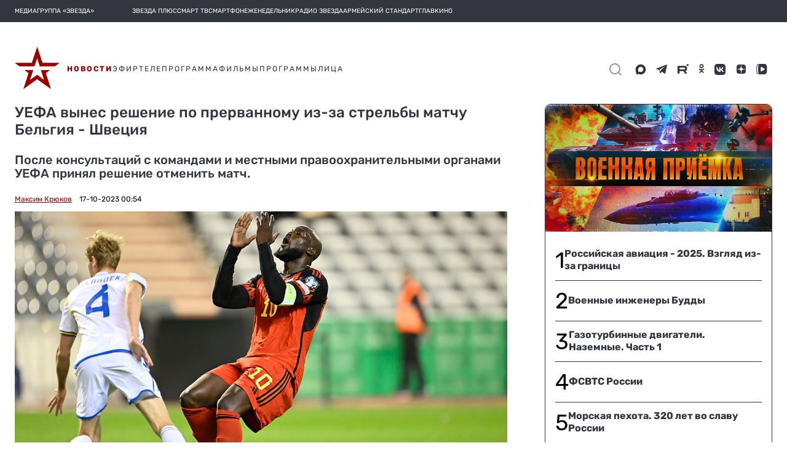

--- FILE ---
content_type: application/javascript; charset=UTF-8
request_url: https://tvzvezda.ru/static-v2/chunk-Q5Y5L6CL.js
body_size: 38128
content:
import{$ as l,$a as Ft,$b as Pi,A as X,Aa as ui,Ac as zi,B as ve,Ba as jt,C as re,Ca as li,Cc as Yr,Da as it,Db as _i,Dc as Vt,E as Fr,Ea as Ae,F as Me,Fa as Oe,Fb as Di,Fc as Zr,Ga as di,Gb as Ai,H as ye,Ha as hi,I as ae,Ia as fi,J as $r,Ja as pi,K as Kn,Ka as gi,La as mi,M as Qn,Ma as vi,Na as we,O as ei,P as k,Q as ti,Qa as yi,R as D,T as E,Ua as st,V as y,Va as Ri,W as et,Wa as Wr,X as ri,Xa as V,Y as v,Ya as wi,Yb as Oi,Z as zr,Za as Si,_ as R,_a as Ei,_b as $t,a as h,aa as _e,ab as Ti,ac as Ni,b as P,bb as ot,bc as Ui,c as Gn,ca as ni,cb as at,cc as zt,d as Ur,da as ce,e as Wn,ea as z,f as Xn,fa as tt,g as xr,gb as Xr,gc as xi,h as kr,hb as Ci,hc as O,i as Lr,ia as Br,ib as Jr,ic as Pe,j as ee,ja as ii,jb as ct,jc as ki,k as $,ka as De,kb as ut,kc as Li,l as te,la as Lt,lb as bi,lc as ji,ma as rt,mc as lt,n as A,na as Re,o as f,oa as B,oc as Fi,p as Ke,pa as Vr,pc as Ne,q as Jn,qa as si,qc as $i,r as Yn,ra as qr,s as C,t as kt,ta as oi,u as U,ua as Hr,v as Qe,va as ai,vb as Ii,w as Zn,wa as nt,x as jr,ya as Gr,yb as Mi,za as ci,zc as Bt}from"./chunk-QZVQBBIY.js";var Gt=new v(""),tn=(()=>{class t{_zone;_plugins;_eventNameToPlugin=new Map;constructor(e,n){this._zone=n,e.forEach(i=>{i.manager=this}),this._plugins=e.slice().reverse()}addEventListener(e,n,i,s){return this._findPluginFor(n).addEventListener(e,n,i,s)}getZone(){return this._zone}_findPluginFor(e){let n=this._eventNameToPlugin.get(e);if(n)return n;if(n=this._plugins.find(s=>s.supports(e)),!n)throw new E(5101,!1);return this._eventNameToPlugin.set(e,n),n}static \u0275fac=function(n){return new(n||t)(R(Gt),R(B))};static \u0275prov=y({token:t,factory:t.\u0275fac})}return t})(),dt=class{_doc;constructor(r){this._doc=r}manager},qt="ng-app-id";function Bi(t){for(let r of t)r.remove()}function Vi(t,r){let e=r.createElement("style");return e.textContent=t,e}function vo(t,r,e,n){let i=t.head?.querySelectorAll(`style[${qt}="${r}"],link[${qt}="${r}"]`);if(i)for(let s of i)s.removeAttribute(qt),s instanceof HTMLLinkElement?n.set(s.href.slice(s.href.lastIndexOf("/")+1),{usage:0,elements:[s]}):s.textContent&&e.set(s.textContent,{usage:0,elements:[s]})}function Qr(t,r){let e=r.createElement("link");return e.setAttribute("rel","stylesheet"),e.setAttribute("href",t),e}var rn=(()=>{class t{doc;appId;nonce;inline=new Map;external=new Map;hosts=new Set;isServer;constructor(e,n,i,s={}){this.doc=e,this.appId=n,this.nonce=i,this.isServer=Yr(s),vo(e,n,this.inline,this.external),this.hosts.add(e.head)}addStyles(e,n){for(let i of e)this.addUsage(i,this.inline,Vi);n?.forEach(i=>this.addUsage(i,this.external,Qr))}removeStyles(e,n){for(let i of e)this.removeUsage(i,this.inline);n?.forEach(i=>this.removeUsage(i,this.external))}addUsage(e,n,i){let s=n.get(e);s?s.usage++:n.set(e,{usage:1,elements:[...this.hosts].map(o=>this.addElement(o,i(e,this.doc)))})}removeUsage(e,n){let i=n.get(e);i&&(i.usage--,i.usage<=0&&(Bi(i.elements),n.delete(e)))}ngOnDestroy(){for(let[,{elements:e}]of[...this.inline,...this.external])Bi(e);this.hosts.clear()}addHost(e){this.hosts.add(e);for(let[n,{elements:i}]of this.inline)i.push(this.addElement(e,Vi(n,this.doc)));for(let[n,{elements:i}]of this.external)i.push(this.addElement(e,Qr(n,this.doc)))}removeHost(e){this.hosts.delete(e)}addElement(e,n){return this.nonce&&n.setAttribute("nonce",this.nonce),this.isServer&&n.setAttribute(qt,this.appId),e.appendChild(n)}static \u0275fac=function(n){return new(n||t)(R(O),R(Hr),R(Gr,8),R(nt))};static \u0275prov=y({token:t,factory:t.\u0275fac})}return t})(),Kr={svg:"http://www.w3.org/2000/svg",xhtml:"http://www.w3.org/1999/xhtml",xlink:"http://www.w3.org/1999/xlink",xml:"http://www.w3.org/XML/1998/namespace",xmlns:"http://www.w3.org/2000/xmlns/",math:"http://www.w3.org/1998/Math/MathML"},nn=/%COMP%/g;var Hi="%COMP%",yo=`_nghost-${Hi}`,Ro=`_ngcontent-${Hi}`,wo=!0,So=new v("",{providedIn:"root",factory:()=>wo});function Eo(t){return Ro.replace(nn,t)}function To(t){return yo.replace(nn,t)}function Gi(t,r){return r.map(e=>e.replace(nn,t))}var sn=(()=>{class t{eventManager;sharedStylesHost;appId;removeStylesOnCompDestroy;doc;platformId;ngZone;nonce;tracingService;rendererByCompId=new Map;defaultRenderer;platformIsServer;constructor(e,n,i,s,o,a,c,u=null,d=null){this.eventManager=e,this.sharedStylesHost=n,this.appId=i,this.removeStylesOnCompDestroy=s,this.doc=o,this.platformId=a,this.ngZone=c,this.nonce=u,this.tracingService=d,this.platformIsServer=Yr(a),this.defaultRenderer=new ht(e,o,c,this.platformIsServer,this.tracingService)}createRenderer(e,n){if(!e||!n)return this.defaultRenderer;this.platformIsServer&&n.encapsulation===it.ShadowDom&&(n=P(h({},n),{encapsulation:it.Emulated}));let i=this.getOrCreateRenderer(e,n);return i instanceof Ht?i.applyToHost(e):i instanceof ft&&i.applyStyles(),i}getOrCreateRenderer(e,n){let i=this.rendererByCompId,s=i.get(n.id);if(!s){let o=this.doc,a=this.ngZone,c=this.eventManager,u=this.sharedStylesHost,d=this.removeStylesOnCompDestroy,m=this.platformIsServer,T=this.tracingService;switch(n.encapsulation){case it.Emulated:s=new Ht(c,u,n,this.appId,d,o,a,m,T);break;case it.ShadowDom:return new en(c,u,e,n,o,a,this.nonce,m,T);default:s=new ft(c,u,n,d,o,a,m,T);break}i.set(n.id,s)}return s}ngOnDestroy(){this.rendererByCompId.clear()}componentReplaced(e){this.rendererByCompId.delete(e)}static \u0275fac=function(n){return new(n||t)(R(tn),R(rn),R(Hr),R(So),R(O),R(nt),R(B),R(Gr),R(ui,8))};static \u0275prov=y({token:t,factory:t.\u0275fac})}return t})(),ht=class{eventManager;doc;ngZone;platformIsServer;tracingService;data=Object.create(null);throwOnSyntheticProps=!0;constructor(r,e,n,i,s){this.eventManager=r,this.doc=e,this.ngZone=n,this.platformIsServer=i,this.tracingService=s}destroy(){}destroyNode=null;createElement(r,e){return e?this.doc.createElementNS(Kr[e]||e,r):this.doc.createElement(r)}createComment(r){return this.doc.createComment(r)}createText(r){return this.doc.createTextNode(r)}appendChild(r,e){(qi(r)?r.content:r).appendChild(e)}insertBefore(r,e,n){r&&(qi(r)?r.content:r).insertBefore(e,n)}removeChild(r,e){e.remove()}selectRootElement(r,e){let n=typeof r=="string"?this.doc.querySelector(r):r;if(!n)throw new E(-5104,!1);return e||(n.textContent=""),n}parentNode(r){return r.parentNode}nextSibling(r){return r.nextSibling}setAttribute(r,e,n,i){if(i){e=i+":"+e;let s=Kr[i];s?r.setAttributeNS(s,e,n):r.setAttribute(e,n)}else r.setAttribute(e,n)}removeAttribute(r,e,n){if(n){let i=Kr[n];i?r.removeAttributeNS(i,e):r.removeAttribute(`${n}:${e}`)}else r.removeAttribute(e)}addClass(r,e){r.classList.add(e)}removeClass(r,e){r.classList.remove(e)}setStyle(r,e,n,i){i&(st.DashCase|st.Important)?r.style.setProperty(e,n,i&st.Important?"important":""):r.style[e]=n}removeStyle(r,e,n){n&st.DashCase?r.style.removeProperty(e):r.style[e]=""}setProperty(r,e,n){r!=null&&(r[e]=n)}setValue(r,e){r.nodeValue=e}listen(r,e,n,i){if(typeof r=="string"&&(r=Pe().getGlobalEventTarget(this.doc,r),!r))throw new E(5102,!1);let s=this.decoratePreventDefault(n);return this.tracingService?.wrapEventListener&&(s=this.tracingService.wrapEventListener(r,e,s)),this.eventManager.addEventListener(r,e,s,i)}decoratePreventDefault(r){return e=>{if(e==="__ngUnwrap__")return r;(this.platformIsServer?this.ngZone.runGuarded(()=>r(e)):r(e))===!1&&e.preventDefault()}}};function qi(t){return t.tagName==="TEMPLATE"&&t.content!==void 0}var en=class extends ht{sharedStylesHost;hostEl;shadowRoot;constructor(r,e,n,i,s,o,a,c,u){super(r,s,o,c,u),this.sharedStylesHost=e,this.hostEl=n,this.shadowRoot=n.attachShadow({mode:"open"}),this.sharedStylesHost.addHost(this.shadowRoot);let d=i.styles;d=Gi(i.id,d);for(let T of d){let p=document.createElement("style");a&&p.setAttribute("nonce",a),p.textContent=T,this.shadowRoot.appendChild(p)}let m=i.getExternalStyles?.();if(m)for(let T of m){let p=Qr(T,s);a&&p.setAttribute("nonce",a),this.shadowRoot.appendChild(p)}}nodeOrShadowRoot(r){return r===this.hostEl?this.shadowRoot:r}appendChild(r,e){return super.appendChild(this.nodeOrShadowRoot(r),e)}insertBefore(r,e,n){return super.insertBefore(this.nodeOrShadowRoot(r),e,n)}removeChild(r,e){return super.removeChild(null,e)}parentNode(r){return this.nodeOrShadowRoot(super.parentNode(this.nodeOrShadowRoot(r)))}destroy(){this.sharedStylesHost.removeHost(this.shadowRoot)}},ft=class extends ht{sharedStylesHost;removeStylesOnCompDestroy;styles;styleUrls;constructor(r,e,n,i,s,o,a,c,u){super(r,s,o,a,c),this.sharedStylesHost=e,this.removeStylesOnCompDestroy=i;let d=n.styles;this.styles=u?Gi(u,d):d,this.styleUrls=n.getExternalStyles?.(u)}applyStyles(){this.sharedStylesHost.addStyles(this.styles,this.styleUrls)}destroy(){this.removeStylesOnCompDestroy&&this.sharedStylesHost.removeStyles(this.styles,this.styleUrls)}},Ht=class extends ft{contentAttr;hostAttr;constructor(r,e,n,i,s,o,a,c,u){let d=i+"-"+n.id;super(r,e,n,s,o,a,c,u,d),this.contentAttr=Eo(d),this.hostAttr=To(d)}applyToHost(r){this.applyStyles(),this.setAttribute(r,this.hostAttr,"")}createElement(r,e){let n=super.createElement(r,e);return super.setAttribute(n,this.contentAttr,""),n}};var Wt=class t extends Li{supportsDOMEvents=!0;static makeCurrent(){ki(new t)}onAndCancel(r,e,n,i){return r.addEventListener(e,n,i),()=>{r.removeEventListener(e,n,i)}}dispatchEvent(r,e){r.dispatchEvent(e)}remove(r){r.remove()}createElement(r,e){return e=e||this.getDefaultDocument(),e.createElement(r)}createHtmlDocument(){return document.implementation.createHTMLDocument("fakeTitle")}getDefaultDocument(){return document}isElementNode(r){return r.nodeType===Node.ELEMENT_NODE}isShadowRoot(r){return r instanceof DocumentFragment}getGlobalEventTarget(r,e){return e==="window"?window:e==="document"?r:e==="body"?r.body:null}getBaseHref(r){let e=bo();return e==null?null:Io(e)}resetBaseElement(){pt=null}getUserAgent(){return window.navigator.userAgent}getCookie(r){return Bt(document.cookie,r)}},pt=null;function bo(){return pt=pt||document.head.querySelector("base"),pt?pt.getAttribute("href"):null}function Io(t){return new URL(t,document.baseURI).pathname}var Mo=(()=>{class t{build(){return new XMLHttpRequest}static \u0275fac=function(n){return new(n||t)};static \u0275prov=y({token:t,factory:t.\u0275fac})}return t})(),Xi=(()=>{class t extends dt{constructor(e){super(e)}supports(e){return!0}addEventListener(e,n,i,s){return e.addEventListener(n,i,s),()=>this.removeEventListener(e,n,i,s)}removeEventListener(e,n,i,s){return e.removeEventListener(n,i,s)}static \u0275fac=function(n){return new(n||t)(R(O))};static \u0275prov=y({token:t,factory:t.\u0275fac})}return t})(),Wi=["alt","control","meta","shift"],_o={"\b":"Backspace","	":"Tab","\x7F":"Delete","\x1B":"Escape",Del:"Delete",Esc:"Escape",Left:"ArrowLeft",Right:"ArrowRight",Up:"ArrowUp",Down:"ArrowDown",Menu:"ContextMenu",Scroll:"ScrollLock",Win:"OS"},Do={alt:t=>t.altKey,control:t=>t.ctrlKey,meta:t=>t.metaKey,shift:t=>t.shiftKey},Ji=(()=>{class t extends dt{constructor(e){super(e)}supports(e){return t.parseEventName(e)!=null}addEventListener(e,n,i,s){let o=t.parseEventName(n),a=t.eventCallback(o.fullKey,i,this.manager.getZone());return this.manager.getZone().runOutsideAngular(()=>Pe().onAndCancel(e,o.domEventName,a,s))}static parseEventName(e){let n=e.toLowerCase().split("."),i=n.shift();if(n.length===0||!(i==="keydown"||i==="keyup"))return null;let s=t._normalizeKey(n.pop()),o="",a=n.indexOf("code");if(a>-1&&(n.splice(a,1),o="code."),Wi.forEach(u=>{let d=n.indexOf(u);d>-1&&(n.splice(d,1),o+=u+".")}),o+=s,n.length!=0||s.length===0)return null;let c={};return c.domEventName=i,c.fullKey=o,c}static matchEventFullKeyCode(e,n){let i=_o[e.key]||e.key,s="";return n.indexOf("code.")>-1&&(i=e.code,s="code."),i==null||!i?!1:(i=i.toLowerCase(),i===" "?i="space":i==="."&&(i="dot"),Wi.forEach(o=>{if(o!==i){let a=Do[o];a(e)&&(s+=o+".")}}),s+=i,s===n)}static eventCallback(e,n,i){return s=>{t.matchEventFullKeyCode(s,e)&&i.runGuarded(()=>n(s))}}static _normalizeKey(e){return e==="esc"?"escape":e}static \u0275fac=function(n){return new(n||t)(R(O))};static \u0275prov=y({token:t,factory:t.\u0275fac})}return t})();function Ao(t,r){return Pi(h({rootComponent:t},Oo(r)))}function Oo(t){return{appProviders:[...ko,...t?.providers??[]],platformProviders:xo}}function Po(){Wt.makeCurrent()}function No(){return new Vr}function Uo(){return oi(document),document}var xo=[{provide:nt,useValue:zi},{provide:ai,useValue:Po,multi:!0},{provide:O,useFactory:Uo}];var ko=[{provide:ni,useValue:"root"},{provide:Vr,useFactory:No},{provide:Gt,useClass:Xi,multi:!0,deps:[O]},{provide:Gt,useClass:Ji,multi:!0,deps:[O]},sn,rn,tn,{provide:Ri,useExisting:sn},{provide:Vt,useClass:Mo},[]];var ke=class{},Le=class{},q=class t{headers;normalizedNames=new Map;lazyInit;lazyUpdate=null;constructor(r){r?typeof r=="string"?this.lazyInit=()=>{this.headers=new Map,r.split(`
`).forEach(e=>{let n=e.indexOf(":");if(n>0){let i=e.slice(0,n),s=e.slice(n+1).trim();this.addHeaderEntry(i,s)}})}:typeof Headers<"u"&&r instanceof Headers?(this.headers=new Map,r.forEach((e,n)=>{this.addHeaderEntry(n,e)})):this.lazyInit=()=>{this.headers=new Map,Object.entries(r).forEach(([e,n])=>{this.setHeaderEntries(e,n)})}:this.headers=new Map}has(r){return this.init(),this.headers.has(r.toLowerCase())}get(r){this.init();let e=this.headers.get(r.toLowerCase());return e&&e.length>0?e[0]:null}keys(){return this.init(),Array.from(this.normalizedNames.values())}getAll(r){return this.init(),this.headers.get(r.toLowerCase())||null}append(r,e){return this.clone({name:r,value:e,op:"a"})}set(r,e){return this.clone({name:r,value:e,op:"s"})}delete(r,e){return this.clone({name:r,value:e,op:"d"})}maybeSetNormalizedName(r,e){this.normalizedNames.has(e)||this.normalizedNames.set(e,r)}init(){this.lazyInit&&(this.lazyInit instanceof t?this.copyFrom(this.lazyInit):this.lazyInit(),this.lazyInit=null,this.lazyUpdate&&(this.lazyUpdate.forEach(r=>this.applyUpdate(r)),this.lazyUpdate=null))}copyFrom(r){r.init(),Array.from(r.headers.keys()).forEach(e=>{this.headers.set(e,r.headers.get(e)),this.normalizedNames.set(e,r.normalizedNames.get(e))})}clone(r){let e=new t;return e.lazyInit=this.lazyInit&&this.lazyInit instanceof t?this.lazyInit:this,e.lazyUpdate=(this.lazyUpdate||[]).concat([r]),e}applyUpdate(r){let e=r.name.toLowerCase();switch(r.op){case"a":case"s":let n=r.value;if(typeof n=="string"&&(n=[n]),n.length===0)return;this.maybeSetNormalizedName(r.name,e);let i=(r.op==="a"?this.headers.get(e):void 0)||[];i.push(...n),this.headers.set(e,i);break;case"d":let s=r.value;if(!s)this.headers.delete(e),this.normalizedNames.delete(e);else{let o=this.headers.get(e);if(!o)return;o=o.filter(a=>s.indexOf(a)===-1),o.length===0?(this.headers.delete(e),this.normalizedNames.delete(e)):this.headers.set(e,o)}break}}addHeaderEntry(r,e){let n=r.toLowerCase();this.maybeSetNormalizedName(r,n),this.headers.has(n)?this.headers.get(n).push(e):this.headers.set(n,[e])}setHeaderEntries(r,e){let n=(Array.isArray(e)?e:[e]).map(s=>s.toString()),i=r.toLowerCase();this.headers.set(i,n),this.maybeSetNormalizedName(r,i)}forEach(r){this.init(),Array.from(this.normalizedNames.keys()).forEach(e=>r(this.normalizedNames.get(e),this.headers.get(e)))}};var Yt=class{encodeKey(r){return Yi(r)}encodeValue(r){return Yi(r)}decodeKey(r){return decodeURIComponent(r)}decodeValue(r){return decodeURIComponent(r)}};function Lo(t,r){let e=new Map;return t.length>0&&t.replace(/^\?/,"").split("&").forEach(i=>{let s=i.indexOf("="),[o,a]=s==-1?[r.decodeKey(i),""]:[r.decodeKey(i.slice(0,s)),r.decodeValue(i.slice(s+1))],c=e.get(o)||[];c.push(a),e.set(o,c)}),e}var jo=/%(\d[a-f0-9])/gi,Fo={40:"@","3A":":",24:"$","2C":",","3B":";","3D":"=","3F":"?","2F":"/"};function Yi(t){return encodeURIComponent(t).replace(jo,(r,e)=>Fo[e]??r)}function Xt(t){return`${t}`}var ie=class t{map;encoder;updates=null;cloneFrom=null;constructor(r={}){if(this.encoder=r.encoder||new Yt,r.fromString){if(r.fromObject)throw new E(2805,!1);this.map=Lo(r.fromString,this.encoder)}else r.fromObject?(this.map=new Map,Object.keys(r.fromObject).forEach(e=>{let n=r.fromObject[e],i=Array.isArray(n)?n.map(Xt):[Xt(n)];this.map.set(e,i)})):this.map=null}has(r){return this.init(),this.map.has(r)}get(r){this.init();let e=this.map.get(r);return e?e[0]:null}getAll(r){return this.init(),this.map.get(r)||null}keys(){return this.init(),Array.from(this.map.keys())}append(r,e){return this.clone({param:r,value:e,op:"a"})}appendAll(r){let e=[];return Object.keys(r).forEach(n=>{let i=r[n];Array.isArray(i)?i.forEach(s=>{e.push({param:n,value:s,op:"a"})}):e.push({param:n,value:i,op:"a"})}),this.clone(e)}set(r,e){return this.clone({param:r,value:e,op:"s"})}delete(r,e){return this.clone({param:r,value:e,op:"d"})}toString(){return this.init(),this.keys().map(r=>{let e=this.encoder.encodeKey(r);return this.map.get(r).map(n=>e+"="+this.encoder.encodeValue(n)).join("&")}).filter(r=>r!=="").join("&")}clone(r){let e=new t({encoder:this.encoder});return e.cloneFrom=this.cloneFrom||this,e.updates=(this.updates||[]).concat(r),e}init(){this.map===null&&(this.map=new Map),this.cloneFrom!==null&&(this.cloneFrom.init(),this.cloneFrom.keys().forEach(r=>this.map.set(r,this.cloneFrom.map.get(r))),this.updates.forEach(r=>{switch(r.op){case"a":case"s":let e=(r.op==="a"?this.map.get(r.param):void 0)||[];e.push(Xt(r.value)),this.map.set(r.param,e);break;case"d":if(r.value!==void 0){let n=this.map.get(r.param)||[],i=n.indexOf(Xt(r.value));i!==-1&&n.splice(i,1),n.length>0?this.map.set(r.param,n):this.map.delete(r.param)}else{this.map.delete(r.param);break}}}),this.cloneFrom=this.updates=null)}};var Zt=class{map=new Map;set(r,e){return this.map.set(r,e),this}get(r){return this.map.has(r)||this.map.set(r,r.defaultValue()),this.map.get(r)}delete(r){return this.map.delete(r),this}has(r){return this.map.has(r)}keys(){return this.map.keys()}};function $o(t){switch(t){case"DELETE":case"GET":case"HEAD":case"OPTIONS":case"JSONP":return!1;default:return!0}}function Zi(t){return typeof ArrayBuffer<"u"&&t instanceof ArrayBuffer}function Ki(t){return typeof Blob<"u"&&t instanceof Blob}function Qi(t){return typeof FormData<"u"&&t instanceof FormData}function zo(t){return typeof URLSearchParams<"u"&&t instanceof URLSearchParams}var gt="Content-Type",Kt="Accept",ln="X-Request-URL",rs="text/plain",ns="application/json",is=`${ns}, ${rs}, */*`,xe=class t{url;body=null;headers;context;reportProgress=!1;withCredentials=!1;responseType="json";method;params;urlWithParams;transferCache;constructor(r,e,n,i){this.url=e,this.method=r.toUpperCase();let s;if($o(this.method)||i?(this.body=n!==void 0?n:null,s=i):s=n,s&&(this.reportProgress=!!s.reportProgress,this.withCredentials=!!s.withCredentials,s.responseType&&(this.responseType=s.responseType),s.headers&&(this.headers=s.headers),s.context&&(this.context=s.context),s.params&&(this.params=s.params),this.transferCache=s.transferCache),this.headers??=new q,this.context??=new Zt,!this.params)this.params=new ie,this.urlWithParams=e;else{let o=this.params.toString();if(o.length===0)this.urlWithParams=e;else{let a=e.indexOf("?"),c=a===-1?"?":a<e.length-1?"&":"";this.urlWithParams=e+c+o}}}serializeBody(){return this.body===null?null:typeof this.body=="string"||Zi(this.body)||Ki(this.body)||Qi(this.body)||zo(this.body)?this.body:this.body instanceof ie?this.body.toString():typeof this.body=="object"||typeof this.body=="boolean"||Array.isArray(this.body)?JSON.stringify(this.body):this.body.toString()}detectContentTypeHeader(){return this.body===null||Qi(this.body)?null:Ki(this.body)?this.body.type||null:Zi(this.body)?null:typeof this.body=="string"?rs:this.body instanceof ie?"application/x-www-form-urlencoded;charset=UTF-8":typeof this.body=="object"||typeof this.body=="number"||typeof this.body=="boolean"?ns:null}clone(r={}){let e=r.method||this.method,n=r.url||this.url,i=r.responseType||this.responseType,s=r.transferCache??this.transferCache,o=r.body!==void 0?r.body:this.body,a=r.withCredentials??this.withCredentials,c=r.reportProgress??this.reportProgress,u=r.headers||this.headers,d=r.params||this.params,m=r.context??this.context;return r.setHeaders!==void 0&&(u=Object.keys(r.setHeaders).reduce((T,p)=>T.set(p,r.setHeaders[p]),u)),r.setParams&&(d=Object.keys(r.setParams).reduce((T,p)=>T.set(p,r.setParams[p]),d)),new t(e,n,o,{params:d,headers:u,context:m,reportProgress:c,responseType:i,withCredentials:a,transferCache:s})}},se=function(t){return t[t.Sent=0]="Sent",t[t.UploadProgress=1]="UploadProgress",t[t.ResponseHeader=2]="ResponseHeader",t[t.DownloadProgress=3]="DownloadProgress",t[t.Response=4]="Response",t[t.User=5]="User",t}(se||{}),je=class{headers;status;statusText;url;ok;type;constructor(r,e=200,n="OK"){this.headers=r.headers||new q,this.status=r.status!==void 0?r.status:e,this.statusText=r.statusText||n,this.url=r.url||null,this.ok=this.status>=200&&this.status<300}},mt=class t extends je{constructor(r={}){super(r)}type=se.ResponseHeader;clone(r={}){return new t({headers:r.headers||this.headers,status:r.status!==void 0?r.status:this.status,statusText:r.statusText||this.statusText,url:r.url||this.url||void 0})}},ue=class t extends je{body;constructor(r={}){super(r),this.body=r.body!==void 0?r.body:null}type=se.Response;clone(r={}){return new t({body:r.body!==void 0?r.body:this.body,headers:r.headers||this.headers,status:r.status!==void 0?r.status:this.status,statusText:r.statusText||this.statusText,url:r.url||this.url||void 0})}},ne=class extends je{name="HttpErrorResponse";message;error;ok=!1;constructor(r){super(r,0,"Unknown Error"),this.status>=200&&this.status<300?this.message=`Http failure during parsing for ${r.url||"(unknown url)"}`:this.message=`Http failure response for ${r.url||"(unknown url)"}: ${r.status} ${r.statusText}`,this.error=r.error||null}},ss=200,Bo=204;function on(t,r){return{body:r,headers:t.headers,context:t.context,observe:t.observe,params:t.params,reportProgress:t.reportProgress,responseType:t.responseType,withCredentials:t.withCredentials,transferCache:t.transferCache}}var er=(()=>{class t{handler;constructor(e){this.handler=e}request(e,n,i={}){let s;if(e instanceof xe)s=e;else{let c;i.headers instanceof q?c=i.headers:c=new q(i.headers);let u;i.params&&(i.params instanceof ie?u=i.params:u=new ie({fromObject:i.params})),s=new xe(e,n,i.body!==void 0?i.body:null,{headers:c,context:i.context,params:u,reportProgress:i.reportProgress,responseType:i.responseType||"json",withCredentials:i.withCredentials,transferCache:i.transferCache})}let o=f(s).pipe(re(c=>this.handler.handle(c)));if(e instanceof xe||i.observe==="events")return o;let a=o.pipe(X(c=>c instanceof ue));switch(i.observe||"body"){case"body":switch(s.responseType){case"arraybuffer":return a.pipe(C(c=>{if(c.body!==null&&!(c.body instanceof ArrayBuffer))throw new E(2806,!1);return c.body}));case"blob":return a.pipe(C(c=>{if(c.body!==null&&!(c.body instanceof Blob))throw new E(2807,!1);return c.body}));case"text":return a.pipe(C(c=>{if(c.body!==null&&typeof c.body!="string")throw new E(2808,!1);return c.body}));case"json":default:return a.pipe(C(c=>c.body))}case"response":return a;default:throw new E(2809,!1)}}delete(e,n={}){return this.request("DELETE",e,n)}get(e,n={}){return this.request("GET",e,n)}head(e,n={}){return this.request("HEAD",e,n)}jsonp(e,n){return this.request("JSONP",e,{params:new ie().append(n,"JSONP_CALLBACK"),observe:"body",responseType:"json"})}options(e,n={}){return this.request("OPTIONS",e,n)}patch(e,n,i={}){return this.request("PATCH",e,on(i,n))}post(e,n,i={}){return this.request("POST",e,on(i,n))}put(e,n,i={}){return this.request("PUT",e,on(i,n))}static \u0275fac=function(n){return new(n||t)(R(ke))};static \u0275prov=y({token:t,factory:t.\u0275fac})}return t})(),Vo=/^\)\]\}',?\n/;function es(t){if(t.url)return t.url;let r=ln.toLocaleLowerCase();return t.headers.get(r)}var os=new v(""),Jt=(()=>{class t{fetchImpl=l(an,{optional:!0})?.fetch??((...e)=>globalThis.fetch(...e));ngZone=l(B);destroyRef=l(Lt);destroyed=!1;constructor(){this.destroyRef.onDestroy(()=>{this.destroyed=!0})}handle(e){return new xr(n=>{let i=new AbortController;return this.doRequest(e,i.signal,n).then(cn,s=>n.error(new ne({error:s}))),()=>i.abort()})}doRequest(e,n,i){return Ur(this,null,function*(){let s=this.createRequestInit(e),o;try{let p=this.ngZone.runOutsideAngular(()=>this.fetchImpl(e.urlWithParams,h({signal:n},s)));qo(p),i.next({type:se.Sent}),o=yield p}catch(p){i.error(new ne({error:p,status:p.status??0,statusText:p.statusText,url:e.urlWithParams,headers:p.headers}));return}let a=new q(o.headers),c=o.statusText,u=es(o)??e.urlWithParams,d=o.status,m=null;if(e.reportProgress&&i.next(new mt({headers:a,status:d,statusText:c,url:u})),o.body){let p=o.headers.get("content-length"),M=[],w=o.body.getReader(),S=0,N,W,I=typeof Zone<"u"&&Zone.current,oe=!1;if(yield this.ngZone.runOutsideAngular(()=>Ur(this,null,function*(){for(;;){if(this.destroyed){yield w.cancel(),oe=!0;break}let{done:me,value:Nr}=yield w.read();if(me)break;if(M.push(Nr),S+=Nr.length,e.reportProgress){W=e.responseType==="text"?(W??"")+(N??=new TextDecoder).decode(Nr,{stream:!0}):void 0;let Hn=()=>i.next({type:se.DownloadProgress,total:p?+p:void 0,loaded:S,partialText:W});I?I.run(Hn):Hn()}}})),oe){i.complete();return}let Pr=this.concatChunks(M,S);try{let me=o.headers.get(gt)??"";m=this.parseBody(e,Pr,me)}catch(me){i.error(new ne({error:me,headers:new q(o.headers),status:o.status,statusText:o.statusText,url:es(o)??e.urlWithParams}));return}}d===0&&(d=m?ss:0),d>=200&&d<300?(i.next(new ue({body:m,headers:a,status:d,statusText:c,url:u})),i.complete()):i.error(new ne({error:m,headers:a,status:d,statusText:c,url:u}))})}parseBody(e,n,i){switch(e.responseType){case"json":let s=new TextDecoder().decode(n).replace(Vo,"");return s===""?null:JSON.parse(s);case"text":return new TextDecoder().decode(n);case"blob":return new Blob([n],{type:i});case"arraybuffer":return n.buffer}}createRequestInit(e){let n={},i=e.withCredentials?"include":void 0;if(e.headers.forEach((s,o)=>n[s]=o.join(",")),e.headers.has(Kt)||(n[Kt]=is),!e.headers.has(gt)){let s=e.detectContentTypeHeader();s!==null&&(n[gt]=s)}return{body:e.serializeBody(),method:e.method,headers:n,credentials:i}}concatChunks(e,n){let i=new Uint8Array(n),s=0;for(let o of e)i.set(o,s),s+=o.length;return i}static \u0275fac=function(n){return new(n||t)};static \u0275prov=y({token:t,factory:t.\u0275fac})}return t})(),an=class{};function cn(){}function qo(t){t.then(cn,cn)}function as(t,r){return r(t)}function Ho(t,r){return(e,n)=>r.intercept(e,{handle:i=>t(i,n)})}function Go(t,r,e){return(n,i)=>z(e,()=>r(n,s=>t(s,i)))}var cs=new v(""),dn=new v(""),hn=new v(""),fn=new v("",{providedIn:"root",factory:()=>!0});function Wo(){let t=null;return(r,e)=>{t===null&&(t=(l(cs,{optional:!0})??[]).reduceRight(Ho,as));let n=l(rt);if(l(fn)){let s=n.add();return t(r,e).pipe(ye(()=>n.remove(s)))}else return t(r,e)}}var Qt=(()=>{class t extends ke{backend;injector;chain=null;pendingTasks=l(rt);contributeToStability=l(fn);constructor(e,n){super(),this.backend=e,this.injector=n}handle(e){if(this.chain===null){let n=Array.from(new Set([...this.injector.get(dn),...this.injector.get(hn,[])]));this.chain=n.reduceRight((i,s)=>Go(i,s,this.injector),as)}if(this.contributeToStability){let n=this.pendingTasks.add();return this.chain(e,i=>this.backend.handle(i)).pipe(ye(()=>this.pendingTasks.remove(n)))}else return this.chain(e,n=>this.backend.handle(n))}static \u0275fac=function(n){return new(n||t)(R(Le),R(ce))};static \u0275prov=y({token:t,factory:t.\u0275fac})}return t})();var Xo=/^\)\]\}',?\n/,Jo=RegExp(`^${ln}:`,"m");function Yo(t){return"responseURL"in t&&t.responseURL?t.responseURL:Jo.test(t.getAllResponseHeaders())?t.getResponseHeader(ln):null}var un=(()=>{class t{xhrFactory;constructor(e){this.xhrFactory=e}handle(e){if(e.method==="JSONP")throw new E(-2800,!1);let n=this.xhrFactory;return(n.\u0275loadImpl?A(n.\u0275loadImpl()):f(null)).pipe(k(()=>new xr(s=>{let o=n.build();if(o.open(e.method,e.urlWithParams),e.withCredentials&&(o.withCredentials=!0),e.headers.forEach((w,S)=>o.setRequestHeader(w,S.join(","))),e.headers.has(Kt)||o.setRequestHeader(Kt,is),!e.headers.has(gt)){let w=e.detectContentTypeHeader();w!==null&&o.setRequestHeader(gt,w)}if(e.responseType){let w=e.responseType.toLowerCase();o.responseType=w!=="json"?w:"text"}let a=e.serializeBody(),c=null,u=()=>{if(c!==null)return c;let w=o.statusText||"OK",S=new q(o.getAllResponseHeaders()),N=Yo(o)||e.url;return c=new mt({headers:S,status:o.status,statusText:w,url:N}),c},d=()=>{let{headers:w,status:S,statusText:N,url:W}=u(),I=null;S!==Bo&&(I=typeof o.response>"u"?o.responseText:o.response),S===0&&(S=I?ss:0);let oe=S>=200&&S<300;if(e.responseType==="json"&&typeof I=="string"){let Pr=I;I=I.replace(Xo,"");try{I=I!==""?JSON.parse(I):null}catch(me){I=Pr,oe&&(oe=!1,I={error:me,text:I})}}oe?(s.next(new ue({body:I,headers:w,status:S,statusText:N,url:W||void 0})),s.complete()):s.error(new ne({error:I,headers:w,status:S,statusText:N,url:W||void 0}))},m=w=>{let{url:S}=u(),N=new ne({error:w,status:o.status||0,statusText:o.statusText||"Unknown Error",url:S||void 0});s.error(N)},T=!1,p=w=>{T||(s.next(u()),T=!0);let S={type:se.DownloadProgress,loaded:w.loaded};w.lengthComputable&&(S.total=w.total),e.responseType==="text"&&o.responseText&&(S.partialText=o.responseText),s.next(S)},M=w=>{let S={type:se.UploadProgress,loaded:w.loaded};w.lengthComputable&&(S.total=w.total),s.next(S)};return o.addEventListener("load",d),o.addEventListener("error",m),o.addEventListener("timeout",m),o.addEventListener("abort",m),e.reportProgress&&(o.addEventListener("progress",p),a!==null&&o.upload&&o.upload.addEventListener("progress",M)),o.send(a),s.next({type:se.Sent}),()=>{o.removeEventListener("error",m),o.removeEventListener("abort",m),o.removeEventListener("load",d),o.removeEventListener("timeout",m),e.reportProgress&&(o.removeEventListener("progress",p),a!==null&&o.upload&&o.upload.removeEventListener("progress",M)),o.readyState!==o.DONE&&o.abort()}})))}static \u0275fac=function(n){return new(n||t)(R(Vt))};static \u0275prov=y({token:t,factory:t.\u0275fac})}return t})(),us=new v(""),Zo="XSRF-TOKEN",Ko=new v("",{providedIn:"root",factory:()=>Zo}),Qo="X-XSRF-TOKEN",ea=new v("",{providedIn:"root",factory:()=>Qo}),vt=class{},ta=(()=>{class t{doc;cookieName;lastCookieString="";lastToken=null;parseCount=0;constructor(e,n){this.doc=e,this.cookieName=n}getToken(){let e=this.doc.cookie||"";return e!==this.lastCookieString&&(this.parseCount++,this.lastToken=Bt(e,this.cookieName),this.lastCookieString=e),this.lastToken}static \u0275fac=function(n){return new(n||t)(R(O),R(Ko))};static \u0275prov=y({token:t,factory:t.\u0275fac})}return t})();function ra(t,r){let e=t.url.toLowerCase();if(!l(us)||t.method==="GET"||t.method==="HEAD"||e.startsWith("http://")||e.startsWith("https://"))return r(t);let n=l(vt).getToken(),i=l(ea);return n!=null&&!t.headers.has(i)&&(t=t.clone({headers:t.headers.set(i,n)})),r(t)}var tr=function(t){return t[t.Interceptors=0]="Interceptors",t[t.LegacyInterceptors=1]="LegacyInterceptors",t[t.CustomXsrfConfiguration=2]="CustomXsrfConfiguration",t[t.NoXsrfProtection=3]="NoXsrfProtection",t[t.JsonpSupport=4]="JsonpSupport",t[t.RequestsMadeViaParent=5]="RequestsMadeViaParent",t[t.Fetch=6]="Fetch",t}(tr||{});function ls(t,r){return{\u0275kind:t,\u0275providers:r}}function na(...t){let r=[er,un,Qt,{provide:ke,useExisting:Qt},{provide:Le,useFactory:()=>l(os,{optional:!0})??l(un)},{provide:dn,useValue:ra,multi:!0},{provide:us,useValue:!0},{provide:vt,useClass:ta}];for(let e of t)r.push(...e.\u0275providers);return _e(r)}var ts=new v("");function ia(){return ls(tr.LegacyInterceptors,[{provide:ts,useFactory:Wo},{provide:dn,useExisting:ts,multi:!0}])}function sa(){return ls(tr.Fetch,[Jt,{provide:os,useExisting:Jt},{provide:Le,useExisting:Jt}])}var aa=new v(""),ca="b",ua="h",la="s",da="st",ha="u",fa="rt",pn=new v(""),pa=["GET","HEAD"];function ga(t,r){let T=l(pn),{isCacheActive:e}=T,n=Gn(T,["isCacheActive"]),{transferCache:i,method:s}=t;if(!e||i===!1||s==="POST"&&!n.includePostRequests&&!i||s!=="POST"&&!pa.includes(s)||!n.includeRequestsWithAuthHeaders&&ma(t)||n.filter?.(t)===!1)return r(t);let o=l(ci);if(l(aa,{optional:!0}))throw new E(2803,!1);let c=t.url,u=va(t,c),d=o.get(u,null),m=n.includeHeaders;if(typeof i=="object"&&i.includeHeaders&&(m=i.includeHeaders),d){let{[ca]:p,[fa]:M,[ua]:w,[la]:S,[da]:N,[ha]:W}=d,I=p;switch(M){case"arraybuffer":I=new TextEncoder().encode(p).buffer;break;case"blob":I=new Blob([p]);break}let oe=new q(w);return f(new ue({body:I,headers:oe,status:S,statusText:N,url:W}))}return r(t).pipe(D(p=>{p instanceof ue}))}function ma(t){return t.headers.has("authorization")||t.headers.has("proxy-authorization")}function ds(t){return[...t.keys()].sort().map(r=>`${r}=${t.getAll(r)}`).join("&")}function va(t,r){let{params:e,method:n,responseType:i}=t,s=ds(e),o=t.serializeBody();o instanceof URLSearchParams?o=ds(o):typeof o!="string"&&(o="");let a=[n,i,r,o,s].join("|"),c=ya(a);return c}function ya(t){let r=0;for(let e of t)r=Math.imul(31,r)+e.charCodeAt(0)<<0;return r+=2147483648,r.toString()}function hs(t){return[{provide:pn,useFactory:()=>(jt("NgHttpTransferCache"),h({isCacheActive:!0},t))},{provide:hn,useValue:ga,multi:!0},{provide:ct,multi:!0,useFactory:()=>{let r=l(ut),e=l(pn);return()=>{r.whenStable().then(()=>{e.isCacheActive=!1})}}}]}var Ll=(()=>{class t{_doc;_dom;constructor(e){this._doc=e,this._dom=Pe()}addTag(e,n=!1){return e?this._getOrCreateElement(e,n):null}addTags(e,n=!1){return e?e.reduce((i,s)=>(s&&i.push(this._getOrCreateElement(s,n)),i),[]):[]}getTag(e){return e&&this._doc.querySelector(`meta[${e}]`)||null}getTags(e){if(!e)return[];let n=this._doc.querySelectorAll(`meta[${e}]`);return n?[].slice.call(n):[]}updateTag(e,n){if(!e)return null;n=n||this._parseSelector(e);let i=this.getTag(n);return i?this._setMetaElementAttributes(e,i):this._getOrCreateElement(e,!0)}removeTag(e){this.removeTagElement(this.getTag(e))}removeTagElement(e){e&&this._dom.remove(e)}_getOrCreateElement(e,n=!1){if(!n){let o=this._parseSelector(e),a=this.getTags(o).filter(c=>this._containsAttributes(e,c))[0];if(a!==void 0)return a}let i=this._dom.createElement("meta");return this._setMetaElementAttributes(e,i),this._doc.getElementsByTagName("head")[0].appendChild(i),i}_setMetaElementAttributes(e,n){return Object.keys(e).forEach(i=>n.setAttribute(this._getMetaKeyMap(i),e[i])),n}_parseSelector(e){let n=e.name?"name":"property";return`${n}="${e[n]}"`}_containsAttributes(e,n){return Object.keys(e).every(i=>n.getAttribute(this._getMetaKeyMap(i))===e[i])}_getMetaKeyMap(e){return wa[e]||e}static \u0275fac=function(n){return new(n||t)(R(O))};static \u0275prov=y({token:t,factory:t.\u0275fac,providedIn:"root"})}return t})(),wa={httpEquiv:"http-equiv"},fs=(()=>{class t{_doc;constructor(e){this._doc=e}getTitle(){return this._doc.title}setTitle(e){this._doc.title=e||""}static \u0275fac=function(n){return new(n||t)(R(O))};static \u0275prov=y({token:t,factory:t.\u0275fac,providedIn:"root"})}return t})();var Sa=(()=>{class t{static \u0275fac=function(n){return new(n||t)};static \u0275prov=y({token:t,factory:function(n){let i=null;return n?i=new(n||t):i=R(Ea),i},providedIn:"root"})}return t})(),Ea=(()=>{class t extends Sa{_doc;constructor(e){super(),this._doc=e}sanitize(e,n){if(n==null)return null;switch(e){case we.NONE:return n;case we.HTML:return Oe(n,"HTML")?Ae(n):vi(this._doc,String(n)).toString();case we.STYLE:return Oe(n,"Style")?Ae(n):n;case we.SCRIPT:if(Oe(n,"Script"))return Ae(n);throw new E(5200,!1);case we.URL:return Oe(n,"URL")?Ae(n):mi(String(n));case we.RESOURCE_URL:if(Oe(n,"ResourceURL"))return Ae(n);throw new E(5201,!1);default:throw new E(5202,!1)}}bypassSecurityTrustHtml(e){return di(e)}bypassSecurityTrustStyle(e){return hi(e)}bypassSecurityTrustScript(e){return fi(e)}bypassSecurityTrustUrl(e){return pi(e)}bypassSecurityTrustResourceUrl(e){return gi(e)}static \u0275fac=function(n){return new(n||t)(R(O))};static \u0275prov=y({token:t,factory:t.\u0275fac,providedIn:"root"})}return t})(),rr=function(t){return t[t.NoHttpTransferCache=0]="NoHttpTransferCache",t[t.HttpTransferCacheOptions=1]="HttpTransferCacheOptions",t[t.I18nSupport=2]="I18nSupport",t[t.EventReplay=3]="EventReplay",t[t.IncrementalHydration=4]="IncrementalHydration",t}(rr||{});function Ta(t,r=[],e={}){return{\u0275kind:t,\u0275providers:r}}function jl(){return Ta(rr.EventReplay,Ni())}function Fl(...t){let r=[],e=new Set;for(let{\u0275providers:i,\u0275kind:s}of t)e.add(s),i.length&&r.push(i);let n=e.has(rr.HttpTransferCacheOptions);return _e([[],Ui(),e.has(rr.NoHttpTransferCache)||n?[]:hs({}),r])}var ps=new v("base.config"),Bl=new v("api.config"),Vl=new v("ssr.response");var g="primary",At=Symbol("RouteTitle"),Rn=class{params;constructor(r){this.params=r||{}}has(r){return Object.prototype.hasOwnProperty.call(this.params,r)}get(r){if(this.has(r)){let e=this.params[r];return Array.isArray(e)?e[0]:e}return null}getAll(r){if(this.has(r)){let e=this.params[r];return Array.isArray(e)?e:[e]}return[]}get keys(){return Object.keys(this.params)}};function Te(t){return new Rn(t)}function Es(t,r,e){let n=e.path.split("/");if(n.length>t.length||e.pathMatch==="full"&&(r.hasChildren()||n.length<t.length))return null;let i={};for(let s=0;s<n.length;s++){let o=n[s],a=t[s];if(o[0]===":")i[o.substring(1)]=a;else if(o!==a.path)return null}return{consumed:t.slice(0,n.length),posParams:i}}function ba(t,r){if(t.length!==r.length)return!1;for(let e=0;e<t.length;++e)if(!J(t[e],r[e]))return!1;return!0}function J(t,r){let e=t?wn(t):void 0,n=r?wn(r):void 0;if(!e||!n||e.length!=n.length)return!1;let i;for(let s=0;s<e.length;s++)if(i=e[s],!Ts(t[i],r[i]))return!1;return!0}function wn(t){return[...Object.keys(t),...Object.getOwnPropertySymbols(t)]}function Ts(t,r){if(Array.isArray(t)&&Array.isArray(r)){if(t.length!==r.length)return!1;let e=[...t].sort(),n=[...r].sort();return e.every((i,s)=>n[s]===i)}else return t===r}function Cs(t){return t.length>0?t[t.length-1]:null}function pe(t){return Jn(t)?t:Ci(t)?A(Promise.resolve(t)):f(t)}var Ia={exact:Is,subset:Ms},bs={exact:Ma,subset:_a,ignored:()=>!0};function gs(t,r,e){return Ia[e.paths](t.root,r.root,e.matrixParams)&&bs[e.queryParams](t.queryParams,r.queryParams)&&!(e.fragment==="exact"&&t.fragment!==r.fragment)}function Ma(t,r){return J(t,r)}function Is(t,r,e){if(!Se(t.segments,r.segments)||!sr(t.segments,r.segments,e)||t.numberOfChildren!==r.numberOfChildren)return!1;for(let n in r.children)if(!t.children[n]||!Is(t.children[n],r.children[n],e))return!1;return!0}function _a(t,r){return Object.keys(r).length<=Object.keys(t).length&&Object.keys(r).every(e=>Ts(t[e],r[e]))}function Ms(t,r,e){return _s(t,r,r.segments,e)}function _s(t,r,e,n){if(t.segments.length>e.length){let i=t.segments.slice(0,e.length);return!(!Se(i,e)||r.hasChildren()||!sr(i,e,n))}else if(t.segments.length===e.length){if(!Se(t.segments,e)||!sr(t.segments,e,n))return!1;for(let i in r.children)if(!t.children[i]||!Ms(t.children[i],r.children[i],n))return!1;return!0}else{let i=e.slice(0,t.segments.length),s=e.slice(t.segments.length);return!Se(t.segments,i)||!sr(t.segments,i,n)||!t.children[g]?!1:_s(t.children[g],r,s,n)}}function sr(t,r,e){return r.every((n,i)=>bs[e](t[i].parameters,n.parameters))}var Z=class{root;queryParams;fragment;_queryParamMap;constructor(r=new b([],{}),e={},n=null){this.root=r,this.queryParams=e,this.fragment=n}get queryParamMap(){return this._queryParamMap??=Te(this.queryParams),this._queryParamMap}toString(){return Oa.serialize(this)}},b=class{segments;children;parent=null;constructor(r,e){this.segments=r,this.children=e,Object.values(e).forEach(n=>n.parent=this)}hasChildren(){return this.numberOfChildren>0}get numberOfChildren(){return Object.keys(this.children).length}toString(){return or(this)}},le=class{path;parameters;_parameterMap;constructor(r,e){this.path=r,this.parameters=e}get parameterMap(){return this._parameterMap??=Te(this.parameters),this._parameterMap}toString(){return As(this)}};function Da(t,r){return Se(t,r)&&t.every((e,n)=>J(e.parameters,r[n].parameters))}function Se(t,r){return t.length!==r.length?!1:t.every((e,n)=>e.path===r[n].path)}function Aa(t,r){let e=[];return Object.entries(t.children).forEach(([n,i])=>{n===g&&(e=e.concat(r(i,n)))}),Object.entries(t.children).forEach(([n,i])=>{n!==g&&(e=e.concat(r(i,n)))}),e}var ge=(()=>{class t{static \u0275fac=function(n){return new(n||t)};static \u0275prov=y({token:t,factory:()=>new de,providedIn:"root"})}return t})(),de=class{parse(r){let e=new En(r);return new Z(e.parseRootSegment(),e.parseQueryParams(),e.parseFragment())}serialize(r){let e=`/${yt(r.root,!0)}`,n=Ua(r.queryParams),i=typeof r.fragment=="string"?`#${Pa(r.fragment)}`:"";return`${e}${n}${i}`}},Oa=new de;function or(t){return t.segments.map(r=>As(r)).join("/")}function yt(t,r){if(!t.hasChildren())return or(t);if(r){let e=t.children[g]?yt(t.children[g],!1):"",n=[];return Object.entries(t.children).forEach(([i,s])=>{i!==g&&n.push(`${i}:${yt(s,!1)}`)}),n.length>0?`${e}(${n.join("//")})`:e}else{let e=Aa(t,(n,i)=>i===g?[yt(t.children[g],!1)]:[`${i}:${yt(n,!1)}`]);return Object.keys(t.children).length===1&&t.children[g]!=null?`${or(t)}/${e[0]}`:`${or(t)}/(${e.join("//")})`}}function Ds(t){return encodeURIComponent(t).replace(/%40/g,"@").replace(/%3A/gi,":").replace(/%24/g,"$").replace(/%2C/gi,",")}function nr(t){return Ds(t).replace(/%3B/gi,";")}function Pa(t){return encodeURI(t)}function Sn(t){return Ds(t).replace(/\(/g,"%28").replace(/\)/g,"%29").replace(/%26/gi,"&")}function ar(t){return decodeURIComponent(t)}function ms(t){return ar(t.replace(/\+/g,"%20"))}function As(t){return`${Sn(t.path)}${Na(t.parameters)}`}function Na(t){return Object.entries(t).map(([r,e])=>`;${Sn(r)}=${Sn(e)}`).join("")}function Ua(t){let r=Object.entries(t).map(([e,n])=>Array.isArray(n)?n.map(i=>`${nr(e)}=${nr(i)}`).join("&"):`${nr(e)}=${nr(n)}`).filter(e=>e);return r.length?`?${r.join("&")}`:""}var xa=/^[^\/()?;#]+/;function gn(t){let r=t.match(xa);return r?r[0]:""}var ka=/^[^\/()?;=#]+/;function La(t){let r=t.match(ka);return r?r[0]:""}var ja=/^[^=?&#]+/;function Fa(t){let r=t.match(ja);return r?r[0]:""}var $a=/^[^&#]+/;function za(t){let r=t.match($a);return r?r[0]:""}var En=class{url;remaining;constructor(r){this.url=r,this.remaining=r}parseRootSegment(){return this.consumeOptional("/"),this.remaining===""||this.peekStartsWith("?")||this.peekStartsWith("#")?new b([],{}):new b([],this.parseChildren())}parseQueryParams(){let r={};if(this.consumeOptional("?"))do this.parseQueryParam(r);while(this.consumeOptional("&"));return r}parseFragment(){return this.consumeOptional("#")?decodeURIComponent(this.remaining):null}parseChildren(){if(this.remaining==="")return{};this.consumeOptional("/");let r=[];for(this.peekStartsWith("(")||r.push(this.parseSegment());this.peekStartsWith("/")&&!this.peekStartsWith("//")&&!this.peekStartsWith("/(");)this.capture("/"),r.push(this.parseSegment());let e={};this.peekStartsWith("/(")&&(this.capture("/"),e=this.parseParens(!0));let n={};return this.peekStartsWith("(")&&(n=this.parseParens(!1)),(r.length>0||Object.keys(e).length>0)&&(n[g]=new b(r,e)),n}parseSegment(){let r=gn(this.remaining);if(r===""&&this.peekStartsWith(";"))throw new E(4009,!1);return this.capture(r),new le(ar(r),this.parseMatrixParams())}parseMatrixParams(){let r={};for(;this.consumeOptional(";");)this.parseParam(r);return r}parseParam(r){let e=La(this.remaining);if(!e)return;this.capture(e);let n="";if(this.consumeOptional("=")){let i=gn(this.remaining);i&&(n=i,this.capture(n))}r[ar(e)]=ar(n)}parseQueryParam(r){let e=Fa(this.remaining);if(!e)return;this.capture(e);let n="";if(this.consumeOptional("=")){let o=za(this.remaining);o&&(n=o,this.capture(n))}let i=ms(e),s=ms(n);if(r.hasOwnProperty(i)){let o=r[i];Array.isArray(o)||(o=[o],r[i]=o),o.push(s)}else r[i]=s}parseParens(r){let e={};for(this.capture("(");!this.consumeOptional(")")&&this.remaining.length>0;){let n=gn(this.remaining),i=this.remaining[n.length];if(i!=="/"&&i!==")"&&i!==";")throw new E(4010,!1);let s;n.indexOf(":")>-1?(s=n.slice(0,n.indexOf(":")),this.capture(s),this.capture(":")):r&&(s=g);let o=this.parseChildren();e[s]=Object.keys(o).length===1?o[g]:new b([],o),this.consumeOptional("//")}return e}peekStartsWith(r){return this.remaining.startsWith(r)}consumeOptional(r){return this.peekStartsWith(r)?(this.remaining=this.remaining.substring(r.length),!0):!1}capture(r){if(!this.consumeOptional(r))throw new E(4011,!1)}};function Os(t){return t.segments.length>0?new b([],{[g]:t}):t}function Ps(t){let r={};for(let[n,i]of Object.entries(t.children)){let s=Ps(i);if(n===g&&s.segments.length===0&&s.hasChildren())for(let[o,a]of Object.entries(s.children))r[o]=a;else(s.segments.length>0||s.hasChildren())&&(r[n]=s)}let e=new b(t.segments,r);return Ba(e)}function Ba(t){if(t.numberOfChildren===1&&t.children[g]){let r=t.children[g];return new b(t.segments.concat(r.segments),r.children)}return t}function he(t){return t instanceof Z}function Ns(t,r,e=null,n=null){let i=Us(t);return xs(i,r,e,n)}function Us(t){let r;function e(s){let o={};for(let c of s.children){let u=e(c);o[c.outlet]=u}let a=new b(s.url,o);return s===t&&(r=a),a}let n=e(t.root),i=Os(n);return r??i}function xs(t,r,e,n){let i=t;for(;i.parent;)i=i.parent;if(r.length===0)return mn(i,i,i,e,n);let s=Va(r);if(s.toRoot())return mn(i,i,new b([],{}),e,n);let o=qa(s,i,t),a=o.processChildren?wt(o.segmentGroup,o.index,s.commands):Ls(o.segmentGroup,o.index,s.commands);return mn(i,o.segmentGroup,a,e,n)}function ur(t){return typeof t=="object"&&t!=null&&!t.outlets&&!t.segmentPath}function Et(t){return typeof t=="object"&&t!=null&&t.outlets}function mn(t,r,e,n,i){let s={};n&&Object.entries(n).forEach(([c,u])=>{s[c]=Array.isArray(u)?u.map(d=>`${d}`):`${u}`});let o;t===r?o=e:o=ks(t,r,e);let a=Os(Ps(o));return new Z(a,s,i)}function ks(t,r,e){let n={};return Object.entries(t.children).forEach(([i,s])=>{s===r?n[i]=e:n[i]=ks(s,r,e)}),new b(t.segments,n)}var lr=class{isAbsolute;numberOfDoubleDots;commands;constructor(r,e,n){if(this.isAbsolute=r,this.numberOfDoubleDots=e,this.commands=n,r&&n.length>0&&ur(n[0]))throw new E(4003,!1);let i=n.find(Et);if(i&&i!==Cs(n))throw new E(4004,!1)}toRoot(){return this.isAbsolute&&this.commands.length===1&&this.commands[0]=="/"}};function Va(t){if(typeof t[0]=="string"&&t.length===1&&t[0]==="/")return new lr(!0,0,t);let r=0,e=!1,n=t.reduce((i,s,o)=>{if(typeof s=="object"&&s!=null){if(s.outlets){let a={};return Object.entries(s.outlets).forEach(([c,u])=>{a[c]=typeof u=="string"?u.split("/"):u}),[...i,{outlets:a}]}if(s.segmentPath)return[...i,s.segmentPath]}return typeof s!="string"?[...i,s]:o===0?(s.split("/").forEach((a,c)=>{c==0&&a==="."||(c==0&&a===""?e=!0:a===".."?r++:a!=""&&i.push(a))}),i):[...i,s]},[]);return new lr(e,r,n)}var ze=class{segmentGroup;processChildren;index;constructor(r,e,n){this.segmentGroup=r,this.processChildren=e,this.index=n}};function qa(t,r,e){if(t.isAbsolute)return new ze(r,!0,0);if(!e)return new ze(r,!1,NaN);if(e.parent===null)return new ze(e,!0,0);let n=ur(t.commands[0])?0:1,i=e.segments.length-1+n;return Ha(e,i,t.numberOfDoubleDots)}function Ha(t,r,e){let n=t,i=r,s=e;for(;s>i;){if(s-=i,n=n.parent,!n)throw new E(4005,!1);i=n.segments.length}return new ze(n,!1,i-s)}function Ga(t){return Et(t[0])?t[0].outlets:{[g]:t}}function Ls(t,r,e){if(t??=new b([],{}),t.segments.length===0&&t.hasChildren())return wt(t,r,e);let n=Wa(t,r,e),i=e.slice(n.commandIndex);if(n.match&&n.pathIndex<t.segments.length){let s=new b(t.segments.slice(0,n.pathIndex),{});return s.children[g]=new b(t.segments.slice(n.pathIndex),t.children),wt(s,0,i)}else return n.match&&i.length===0?new b(t.segments,{}):n.match&&!t.hasChildren()?Tn(t,r,e):n.match?wt(t,0,i):Tn(t,r,e)}function wt(t,r,e){if(e.length===0)return new b(t.segments,{});{let n=Ga(e),i={};if(Object.keys(n).some(s=>s!==g)&&t.children[g]&&t.numberOfChildren===1&&t.children[g].segments.length===0){let s=wt(t.children[g],r,e);return new b(t.segments,s.children)}return Object.entries(n).forEach(([s,o])=>{typeof o=="string"&&(o=[o]),o!==null&&(i[s]=Ls(t.children[s],r,o))}),Object.entries(t.children).forEach(([s,o])=>{n[s]===void 0&&(i[s]=o)}),new b(t.segments,i)}}function Wa(t,r,e){let n=0,i=r,s={match:!1,pathIndex:0,commandIndex:0};for(;i<t.segments.length;){if(n>=e.length)return s;let o=t.segments[i],a=e[n];if(Et(a))break;let c=`${a}`,u=n<e.length-1?e[n+1]:null;if(i>0&&c===void 0)break;if(c&&u&&typeof u=="object"&&u.outlets===void 0){if(!ys(c,u,o))return s;n+=2}else{if(!ys(c,{},o))return s;n++}i++}return{match:!0,pathIndex:i,commandIndex:n}}function Tn(t,r,e){let n=t.segments.slice(0,r),i=0;for(;i<e.length;){let s=e[i];if(Et(s)){let c=Xa(s.outlets);return new b(n,c)}if(i===0&&ur(e[0])){let c=t.segments[r];n.push(new le(c.path,vs(e[0]))),i++;continue}let o=Et(s)?s.outlets[g]:`${s}`,a=i<e.length-1?e[i+1]:null;o&&a&&ur(a)?(n.push(new le(o,vs(a))),i+=2):(n.push(new le(o,{})),i++)}return new b(n,{})}function Xa(t){let r={};return Object.entries(t).forEach(([e,n])=>{typeof n=="string"&&(n=[n]),n!==null&&(r[e]=Tn(new b([],{}),0,n))}),r}function vs(t){let r={};return Object.entries(t).forEach(([e,n])=>r[e]=`${n}`),r}function ys(t,r,e){return t==e.path&&J(r,e.parameters)}var cr="imperative",_=function(t){return t[t.NavigationStart=0]="NavigationStart",t[t.NavigationEnd=1]="NavigationEnd",t[t.NavigationCancel=2]="NavigationCancel",t[t.NavigationError=3]="NavigationError",t[t.RoutesRecognized=4]="RoutesRecognized",t[t.ResolveStart=5]="ResolveStart",t[t.ResolveEnd=6]="ResolveEnd",t[t.GuardsCheckStart=7]="GuardsCheckStart",t[t.GuardsCheckEnd=8]="GuardsCheckEnd",t[t.RouteConfigLoadStart=9]="RouteConfigLoadStart",t[t.RouteConfigLoadEnd=10]="RouteConfigLoadEnd",t[t.ChildActivationStart=11]="ChildActivationStart",t[t.ChildActivationEnd=12]="ChildActivationEnd",t[t.ActivationStart=13]="ActivationStart",t[t.ActivationEnd=14]="ActivationEnd",t[t.Scroll=15]="Scroll",t[t.NavigationSkipped=16]="NavigationSkipped",t}(_||{}),j=class{id;url;constructor(r,e){this.id=r,this.url=e}},fe=class extends j{type=_.NavigationStart;navigationTrigger;restoredState;constructor(r,e,n="imperative",i=null){super(r,e),this.navigationTrigger=n,this.restoredState=i}toString(){return`NavigationStart(id: ${this.id}, url: '${this.url}')`}},F=class extends j{urlAfterRedirects;type=_.NavigationEnd;constructor(r,e,n){super(r,e),this.urlAfterRedirects=n}toString(){return`NavigationEnd(id: ${this.id}, url: '${this.url}', urlAfterRedirects: '${this.urlAfterRedirects}')`}},x=function(t){return t[t.Redirect=0]="Redirect",t[t.SupersededByNewNavigation=1]="SupersededByNewNavigation",t[t.NoDataFromResolver=2]="NoDataFromResolver",t[t.GuardRejected=3]="GuardRejected",t}(x||{}),Ve=function(t){return t[t.IgnoredSameUrlNavigation=0]="IgnoredSameUrlNavigation",t[t.IgnoredByUrlHandlingStrategy=1]="IgnoredByUrlHandlingStrategy",t}(Ve||{}),Y=class extends j{reason;code;type=_.NavigationCancel;constructor(r,e,n,i){super(r,e),this.reason=n,this.code=i}toString(){return`NavigationCancel(id: ${this.id}, url: '${this.url}')`}},K=class extends j{reason;code;type=_.NavigationSkipped;constructor(r,e,n,i){super(r,e),this.reason=n,this.code=i}},qe=class extends j{error;target;type=_.NavigationError;constructor(r,e,n,i){super(r,e),this.error=n,this.target=i}toString(){return`NavigationError(id: ${this.id}, url: '${this.url}', error: ${this.error})`}},Tt=class extends j{urlAfterRedirects;state;type=_.RoutesRecognized;constructor(r,e,n,i){super(r,e),this.urlAfterRedirects=n,this.state=i}toString(){return`RoutesRecognized(id: ${this.id}, url: '${this.url}', urlAfterRedirects: '${this.urlAfterRedirects}', state: ${this.state})`}},dr=class extends j{urlAfterRedirects;state;type=_.GuardsCheckStart;constructor(r,e,n,i){super(r,e),this.urlAfterRedirects=n,this.state=i}toString(){return`GuardsCheckStart(id: ${this.id}, url: '${this.url}', urlAfterRedirects: '${this.urlAfterRedirects}', state: ${this.state})`}},hr=class extends j{urlAfterRedirects;state;shouldActivate;type=_.GuardsCheckEnd;constructor(r,e,n,i,s){super(r,e),this.urlAfterRedirects=n,this.state=i,this.shouldActivate=s}toString(){return`GuardsCheckEnd(id: ${this.id}, url: '${this.url}', urlAfterRedirects: '${this.urlAfterRedirects}', state: ${this.state}, shouldActivate: ${this.shouldActivate})`}},fr=class extends j{urlAfterRedirects;state;type=_.ResolveStart;constructor(r,e,n,i){super(r,e),this.urlAfterRedirects=n,this.state=i}toString(){return`ResolveStart(id: ${this.id}, url: '${this.url}', urlAfterRedirects: '${this.urlAfterRedirects}', state: ${this.state})`}},pr=class extends j{urlAfterRedirects;state;type=_.ResolveEnd;constructor(r,e,n,i){super(r,e),this.urlAfterRedirects=n,this.state=i}toString(){return`ResolveEnd(id: ${this.id}, url: '${this.url}', urlAfterRedirects: '${this.urlAfterRedirects}', state: ${this.state})`}},gr=class{route;type=_.RouteConfigLoadStart;constructor(r){this.route=r}toString(){return`RouteConfigLoadStart(path: ${this.route.path})`}},mr=class{route;type=_.RouteConfigLoadEnd;constructor(r){this.route=r}toString(){return`RouteConfigLoadEnd(path: ${this.route.path})`}},vr=class{snapshot;type=_.ChildActivationStart;constructor(r){this.snapshot=r}toString(){return`ChildActivationStart(path: '${this.snapshot.routeConfig&&this.snapshot.routeConfig.path||""}')`}},yr=class{snapshot;type=_.ChildActivationEnd;constructor(r){this.snapshot=r}toString(){return`ChildActivationEnd(path: '${this.snapshot.routeConfig&&this.snapshot.routeConfig.path||""}')`}},Rr=class{snapshot;type=_.ActivationStart;constructor(r){this.snapshot=r}toString(){return`ActivationStart(path: '${this.snapshot.routeConfig&&this.snapshot.routeConfig.path||""}')`}},wr=class{snapshot;type=_.ActivationEnd;constructor(r){this.snapshot=r}toString(){return`ActivationEnd(path: '${this.snapshot.routeConfig&&this.snapshot.routeConfig.path||""}')`}},He=class{routerEvent;position;anchor;type=_.Scroll;constructor(r,e,n){this.routerEvent=r,this.position=e,this.anchor=n}toString(){let r=this.position?`${this.position[0]}, ${this.position[1]}`:null;return`Scroll(anchor: '${this.anchor}', position: '${r}')`}},Ct=class{},Ge=class{url;navigationBehaviorOptions;constructor(r,e){this.url=r,this.navigationBehaviorOptions=e}};function Ja(t,r){return t.providers&&!t._injector&&(t._injector=Ft(t.providers,r,`Route: ${t.path}`)),t._injector??r}function H(t){return t.outlet||g}function Ya(t,r){let e=t.filter(n=>H(n)===r);return e.push(...t.filter(n=>H(n)!==r)),e}function Ot(t){if(!t)return null;if(t.routeConfig?._injector)return t.routeConfig._injector;for(let r=t.parent;r;r=r.parent){let e=r.routeConfig;if(e?._loadedInjector)return e._loadedInjector;if(e?._injector)return e._injector}return null}var Sr=class{rootInjector;outlet=null;route=null;children;attachRef=null;get injector(){return Ot(this.route?.snapshot)??this.rootInjector}constructor(r){this.rootInjector=r,this.children=new Ce(this.rootInjector)}},Ce=(()=>{class t{rootInjector;contexts=new Map;constructor(e){this.rootInjector=e}onChildOutletCreated(e,n){let i=this.getOrCreateContext(e);i.outlet=n,this.contexts.set(e,i)}onChildOutletDestroyed(e){let n=this.getContext(e);n&&(n.outlet=null,n.attachRef=null)}onOutletDeactivated(){let e=this.contexts;return this.contexts=new Map,e}onOutletReAttached(e){this.contexts=e}getOrCreateContext(e){let n=this.getContext(e);return n||(n=new Sr(this.rootInjector),this.contexts.set(e,n)),n}getContext(e){return this.contexts.get(e)||null}static \u0275fac=function(n){return new(n||t)(R(ce))};static \u0275prov=y({token:t,factory:t.\u0275fac,providedIn:"root"})}return t})(),Er=class{_root;constructor(r){this._root=r}get root(){return this._root.value}parent(r){let e=this.pathFromRoot(r);return e.length>1?e[e.length-2]:null}children(r){let e=Cn(r,this._root);return e?e.children.map(n=>n.value):[]}firstChild(r){let e=Cn(r,this._root);return e&&e.children.length>0?e.children[0].value:null}siblings(r){let e=bn(r,this._root);return e.length<2?[]:e[e.length-2].children.map(i=>i.value).filter(i=>i!==r)}pathFromRoot(r){return bn(r,this._root).map(e=>e.value)}};function Cn(t,r){if(t===r.value)return r;for(let e of r.children){let n=Cn(t,e);if(n)return n}return null}function bn(t,r){if(t===r.value)return[r];for(let e of r.children){let n=bn(t,e);if(n.length)return n.unshift(r),n}return[]}var L=class{value;children;constructor(r,e){this.value=r,this.children=e}toString(){return`TreeNode(${this.value})`}};function $e(t){let r={};return t&&t.children.forEach(e=>r[e.value.outlet]=e),r}var bt=class extends Er{snapshot;constructor(r,e){super(r),this.snapshot=e,Nn(this,r)}toString(){return this.snapshot.toString()}};function js(t){let r=Za(t),e=new $([new le("",{})]),n=new $({}),i=new $({}),s=new $({}),o=new $(""),a=new Q(e,n,s,o,i,g,t,r.root);return a.snapshot=r.root,new bt(new L(a,[]),r)}function Za(t){let r={},e={},n={},i="",s=new Ee([],r,n,i,e,g,t,null,{});return new It("",new L(s,[]))}var Q=class{urlSubject;paramsSubject;queryParamsSubject;fragmentSubject;dataSubject;outlet;component;snapshot;_futureSnapshot;_routerState;_paramMap;_queryParamMap;title;url;params;queryParams;fragment;data;constructor(r,e,n,i,s,o,a,c){this.urlSubject=r,this.paramsSubject=e,this.queryParamsSubject=n,this.fragmentSubject=i,this.dataSubject=s,this.outlet=o,this.component=a,this._futureSnapshot=c,this.title=this.dataSubject?.pipe(C(u=>u[At]))??f(void 0),this.url=r,this.params=e,this.queryParams=n,this.fragment=i,this.data=s}get routeConfig(){return this._futureSnapshot.routeConfig}get root(){return this._routerState.root}get parent(){return this._routerState.parent(this)}get firstChild(){return this._routerState.firstChild(this)}get children(){return this._routerState.children(this)}get pathFromRoot(){return this._routerState.pathFromRoot(this)}get paramMap(){return this._paramMap??=this.params.pipe(C(r=>Te(r))),this._paramMap}get queryParamMap(){return this._queryParamMap??=this.queryParams.pipe(C(r=>Te(r))),this._queryParamMap}toString(){return this.snapshot?this.snapshot.toString():`Future(${this._futureSnapshot})`}};function Tr(t,r,e="emptyOnly"){let n,{routeConfig:i}=t;return r!==null&&(e==="always"||i?.path===""||!r.component&&!r.routeConfig?.loadComponent)?n={params:h(h({},r.params),t.params),data:h(h({},r.data),t.data),resolve:h(h(h(h({},t.data),r.data),i?.data),t._resolvedData)}:n={params:h({},t.params),data:h({},t.data),resolve:h(h({},t.data),t._resolvedData??{})},i&&$s(i)&&(n.resolve[At]=i.title),n}var Ee=class{url;params;queryParams;fragment;data;outlet;component;routeConfig;_resolve;_resolvedData;_routerState;_paramMap;_queryParamMap;get title(){return this.data?.[At]}constructor(r,e,n,i,s,o,a,c,u){this.url=r,this.params=e,this.queryParams=n,this.fragment=i,this.data=s,this.outlet=o,this.component=a,this.routeConfig=c,this._resolve=u}get root(){return this._routerState.root}get parent(){return this._routerState.parent(this)}get firstChild(){return this._routerState.firstChild(this)}get children(){return this._routerState.children(this)}get pathFromRoot(){return this._routerState.pathFromRoot(this)}get paramMap(){return this._paramMap??=Te(this.params),this._paramMap}get queryParamMap(){return this._queryParamMap??=Te(this.queryParams),this._queryParamMap}toString(){let r=this.url.map(n=>n.toString()).join("/"),e=this.routeConfig?this.routeConfig.path:"";return`Route(url:'${r}', path:'${e}')`}},It=class extends Er{url;constructor(r,e){super(e),this.url=r,Nn(this,e)}toString(){return Fs(this._root)}};function Nn(t,r){r.value._routerState=t,r.children.forEach(e=>Nn(t,e))}function Fs(t){let r=t.children.length>0?` { ${t.children.map(Fs).join(", ")} } `:"";return`${t.value}${r}`}function vn(t){if(t.snapshot){let r=t.snapshot,e=t._futureSnapshot;t.snapshot=e,J(r.queryParams,e.queryParams)||t.queryParamsSubject.next(e.queryParams),r.fragment!==e.fragment&&t.fragmentSubject.next(e.fragment),J(r.params,e.params)||t.paramsSubject.next(e.params),ba(r.url,e.url)||t.urlSubject.next(e.url),J(r.data,e.data)||t.dataSubject.next(e.data)}else t.snapshot=t._futureSnapshot,t.dataSubject.next(t._futureSnapshot.data)}function In(t,r){let e=J(t.params,r.params)&&Da(t.url,r.url),n=!t.parent!=!r.parent;return e&&!n&&(!t.parent||In(t.parent,r.parent))}function $s(t){return typeof t.title=="string"||t.title===null}var zs=new v(""),Un=(()=>{class t{activated=null;get activatedComponentRef(){return this.activated}_activatedRoute=null;name=g;activateEvents=new Re;deactivateEvents=new Re;attachEvents=new Re;detachEvents=new Re;routerOutletData=si(void 0);parentContexts=l(Ce);location=l(Si);changeDetector=l($t);inputBinder=l(Pt,{optional:!0});supportsBindingToComponentInputs=!0;ngOnChanges(e){if(e.name){let{firstChange:n,previousValue:i}=e.name;if(n)return;this.isTrackedInParentContexts(i)&&(this.deactivate(),this.parentContexts.onChildOutletDestroyed(i)),this.initializeOutletWithName()}}ngOnDestroy(){this.isTrackedInParentContexts(this.name)&&this.parentContexts.onChildOutletDestroyed(this.name),this.inputBinder?.unsubscribeFromRouteData(this)}isTrackedInParentContexts(e){return this.parentContexts.getContext(e)?.outlet===this}ngOnInit(){this.initializeOutletWithName()}initializeOutletWithName(){if(this.parentContexts.onChildOutletCreated(this.name,this),this.activated)return;let e=this.parentContexts.getContext(this.name);e?.route&&(e.attachRef?this.attach(e.attachRef,e.route):this.activateWith(e.route,e.injector))}get isActivated(){return!!this.activated}get component(){if(!this.activated)throw new E(4012,!1);return this.activated.instance}get activatedRoute(){if(!this.activated)throw new E(4012,!1);return this._activatedRoute}get activatedRouteData(){return this._activatedRoute?this._activatedRoute.snapshot.data:{}}detach(){if(!this.activated)throw new E(4012,!1);this.location.detach();let e=this.activated;return this.activated=null,this._activatedRoute=null,this.detachEvents.emit(e.instance),e}attach(e,n){this.activated=e,this._activatedRoute=n,this.location.insert(e.hostView),this.inputBinder?.bindActivatedRouteToOutletComponent(this),this.attachEvents.emit(e.instance)}deactivate(){if(this.activated){let e=this.component;this.activated.destroy(),this.activated=null,this._activatedRoute=null,this.deactivateEvents.emit(e)}}activateWith(e,n){if(this.isActivated)throw new E(4013,!1);this._activatedRoute=e;let i=this.location,o=e.snapshot.component,a=this.parentContexts.getOrCreateContext(this.name).children,c=new Mn(e,a,i.injector,this.routerOutletData);this.activated=i.createComponent(o,{index:i.length,injector:c,environmentInjector:n}),this.changeDetector.markForCheck(),this.inputBinder?.bindActivatedRouteToOutletComponent(this),this.activateEvents.emit(this.activated.instance)}static \u0275fac=function(n){return new(n||t)};static \u0275dir=at({type:t,selectors:[["router-outlet"]],inputs:{name:"name",routerOutletData:[1,"routerOutletData"]},outputs:{activateEvents:"activate",deactivateEvents:"deactivate",attachEvents:"attach",detachEvents:"detach"},exportAs:["outlet"],features:[tt]})}return t})(),Mn=class{route;childContexts;parent;outletData;constructor(r,e,n,i){this.route=r,this.childContexts=e,this.parent=n,this.outletData=i}get(r,e){return r===Q?this.route:r===Ce?this.childContexts:r===zs?this.outletData:this.parent.get(r,e)}},Pt=new v(""),xn=(()=>{class t{outletDataSubscriptions=new Map;bindActivatedRouteToOutletComponent(e){this.unsubscribeFromRouteData(e),this.subscribeToRouteData(e)}unsubscribeFromRouteData(e){this.outletDataSubscriptions.get(e)?.unsubscribe(),this.outletDataSubscriptions.delete(e)}subscribeToRouteData(e){let{activatedRoute:n}=e,i=kt([n.queryParams,n.params,n.data]).pipe(k(([s,o,a],c)=>(a=h(h(h({},s),o),a),c===0?f(a):Promise.resolve(a)))).subscribe(s=>{if(!e.isActivated||!e.activatedComponentRef||e.activatedRoute!==n||n.component===null){this.unsubscribeFromRouteData(e);return}let o=xi(n.component);if(!o){this.unsubscribeFromRouteData(e);return}for(let{templateName:a}of o.inputs)e.activatedComponentRef.setInput(a,s[a])});this.outletDataSubscriptions.set(e,i)}static \u0275fac=function(n){return new(n||t)};static \u0275prov=y({token:t,factory:t.\u0275fac})}return t})(),kn=(()=>{class t{static \u0275fac=function(n){return new(n||t)};static \u0275cmp=Ti({type:t,selectors:[["ng-component"]],exportAs:["emptyRouterOutlet"],decls:1,vars:0,template:function(n,i){n&1&&Ii(0,"router-outlet")},dependencies:[Un],encapsulation:2})}return t})();function Ln(t){let r=t.children&&t.children.map(Ln),e=r?P(h({},t),{children:r}):h({},t);return!e.component&&!e.loadComponent&&(r||e.loadChildren)&&e.outlet&&e.outlet!==g&&(e.component=kn),e}function Ka(t,r,e){let n=Mt(t,r._root,e?e._root:void 0);return new bt(n,r)}function Mt(t,r,e){if(e&&t.shouldReuseRoute(r.value,e.value.snapshot)){let n=e.value;n._futureSnapshot=r.value;let i=Qa(t,r,e);return new L(n,i)}else{if(t.shouldAttach(r.value)){let s=t.retrieve(r.value);if(s!==null){let o=s.route;return o.value._futureSnapshot=r.value,o.children=r.children.map(a=>Mt(t,a)),o}}let n=ec(r.value),i=r.children.map(s=>Mt(t,s));return new L(n,i)}}function Qa(t,r,e){return r.children.map(n=>{for(let i of e.children)if(t.shouldReuseRoute(n.value,i.value.snapshot))return Mt(t,n,i);return Mt(t,n)})}function ec(t){return new Q(new $(t.url),new $(t.params),new $(t.queryParams),new $(t.fragment),new $(t.data),t.outlet,t.component,t)}var We=class{redirectTo;navigationBehaviorOptions;constructor(r,e){this.redirectTo=r,this.navigationBehaviorOptions=e}},Bs="ngNavigationCancelingError";function Cr(t,r){let{redirectTo:e,navigationBehaviorOptions:n}=he(r)?{redirectTo:r,navigationBehaviorOptions:void 0}:r,i=Vs(!1,x.Redirect);return i.url=e,i.navigationBehaviorOptions=n,i}function Vs(t,r){let e=new Error(`NavigationCancelingError: ${t||""}`);return e[Bs]=!0,e.cancellationCode=r,e}function tc(t){return qs(t)&&he(t.url)}function qs(t){return!!t&&t[Bs]}var rc=(t,r,e,n)=>C(i=>(new _n(r,i.targetRouterState,i.currentRouterState,e,n).activate(t),i)),_n=class{routeReuseStrategy;futureState;currState;forwardEvent;inputBindingEnabled;constructor(r,e,n,i,s){this.routeReuseStrategy=r,this.futureState=e,this.currState=n,this.forwardEvent=i,this.inputBindingEnabled=s}activate(r){let e=this.futureState._root,n=this.currState?this.currState._root:null;this.deactivateChildRoutes(e,n,r),vn(this.futureState.root),this.activateChildRoutes(e,n,r)}deactivateChildRoutes(r,e,n){let i=$e(e);r.children.forEach(s=>{let o=s.value.outlet;this.deactivateRoutes(s,i[o],n),delete i[o]}),Object.values(i).forEach(s=>{this.deactivateRouteAndItsChildren(s,n)})}deactivateRoutes(r,e,n){let i=r.value,s=e?e.value:null;if(i===s)if(i.component){let o=n.getContext(i.outlet);o&&this.deactivateChildRoutes(r,e,o.children)}else this.deactivateChildRoutes(r,e,n);else s&&this.deactivateRouteAndItsChildren(e,n)}deactivateRouteAndItsChildren(r,e){r.value.component&&this.routeReuseStrategy.shouldDetach(r.value.snapshot)?this.detachAndStoreRouteSubtree(r,e):this.deactivateRouteAndOutlet(r,e)}detachAndStoreRouteSubtree(r,e){let n=e.getContext(r.value.outlet),i=n&&r.value.component?n.children:e,s=$e(r);for(let o of Object.values(s))this.deactivateRouteAndItsChildren(o,i);if(n&&n.outlet){let o=n.outlet.detach(),a=n.children.onOutletDeactivated();this.routeReuseStrategy.store(r.value.snapshot,{componentRef:o,route:r,contexts:a})}}deactivateRouteAndOutlet(r,e){let n=e.getContext(r.value.outlet),i=n&&r.value.component?n.children:e,s=$e(r);for(let o of Object.values(s))this.deactivateRouteAndItsChildren(o,i);n&&(n.outlet&&(n.outlet.deactivate(),n.children.onOutletDeactivated()),n.attachRef=null,n.route=null)}activateChildRoutes(r,e,n){let i=$e(e);r.children.forEach(s=>{this.activateRoutes(s,i[s.value.outlet],n),this.forwardEvent(new wr(s.value.snapshot))}),r.children.length&&this.forwardEvent(new yr(r.value.snapshot))}activateRoutes(r,e,n){let i=r.value,s=e?e.value:null;if(vn(i),i===s)if(i.component){let o=n.getOrCreateContext(i.outlet);this.activateChildRoutes(r,e,o.children)}else this.activateChildRoutes(r,e,n);else if(i.component){let o=n.getOrCreateContext(i.outlet);if(this.routeReuseStrategy.shouldAttach(i.snapshot)){let a=this.routeReuseStrategy.retrieve(i.snapshot);this.routeReuseStrategy.store(i.snapshot,null),o.children.onOutletReAttached(a.contexts),o.attachRef=a.componentRef,o.route=a.route.value,o.outlet&&o.outlet.attach(a.componentRef,a.route.value),vn(a.route.value),this.activateChildRoutes(r,null,o.children)}else o.attachRef=null,o.route=i,o.outlet&&o.outlet.activateWith(i,o.injector),this.activateChildRoutes(r,null,o.children)}else this.activateChildRoutes(r,null,n)}},br=class{path;route;constructor(r){this.path=r,this.route=this.path[this.path.length-1]}},Be=class{component;route;constructor(r,e){this.component=r,this.route=e}};function nc(t,r,e){let n=t._root,i=r?r._root:null;return Rt(n,i,e,[n.value])}function ic(t){let r=t.routeConfig?t.routeConfig.canActivateChild:null;return!r||r.length===0?null:{node:t,guards:r}}function Je(t,r){let e=Symbol(),n=r.get(t,e);return n===e?typeof t=="function"&&!ri(t)?t:r.get(t):n}function Rt(t,r,e,n,i={canDeactivateChecks:[],canActivateChecks:[]}){let s=$e(r);return t.children.forEach(o=>{sc(o,s[o.value.outlet],e,n.concat([o.value]),i),delete s[o.value.outlet]}),Object.entries(s).forEach(([o,a])=>St(a,e.getContext(o),i)),i}function sc(t,r,e,n,i={canDeactivateChecks:[],canActivateChecks:[]}){let s=t.value,o=r?r.value:null,a=e?e.getContext(t.value.outlet):null;if(o&&s.routeConfig===o.routeConfig){let c=oc(o,s,s.routeConfig.runGuardsAndResolvers);c?i.canActivateChecks.push(new br(n)):(s.data=o.data,s._resolvedData=o._resolvedData),s.component?Rt(t,r,a?a.children:null,n,i):Rt(t,r,e,n,i),c&&a&&a.outlet&&a.outlet.isActivated&&i.canDeactivateChecks.push(new Be(a.outlet.component,o))}else o&&St(r,a,i),i.canActivateChecks.push(new br(n)),s.component?Rt(t,null,a?a.children:null,n,i):Rt(t,null,e,n,i);return i}function oc(t,r,e){if(typeof e=="function")return e(t,r);switch(e){case"pathParamsChange":return!Se(t.url,r.url);case"pathParamsOrQueryParamsChange":return!Se(t.url,r.url)||!J(t.queryParams,r.queryParams);case"always":return!0;case"paramsOrQueryParamsChange":return!In(t,r)||!J(t.queryParams,r.queryParams);case"paramsChange":default:return!In(t,r)}}function St(t,r,e){let n=$e(t),i=t.value;Object.entries(n).forEach(([s,o])=>{i.component?r?St(o,r.children.getContext(s),e):St(o,null,e):St(o,r,e)}),i.component?r&&r.outlet&&r.outlet.isActivated?e.canDeactivateChecks.push(new Be(r.outlet.component,i)):e.canDeactivateChecks.push(new Be(null,i)):e.canDeactivateChecks.push(new Be(null,i))}function Nt(t){return typeof t=="function"}function ac(t){return typeof t=="boolean"}function cc(t){return t&&Nt(t.canLoad)}function uc(t){return t&&Nt(t.canActivate)}function lc(t){return t&&Nt(t.canActivateChild)}function dc(t){return t&&Nt(t.canDeactivate)}function hc(t){return t&&Nt(t.canMatch)}function Hs(t){return t instanceof Yn||t?.name==="EmptyError"}var ir=Symbol("INITIAL_VALUE");function Xe(){return k(t=>kt(t.map(r=>r.pipe(Me(1),ei(ir)))).pipe(C(r=>{for(let e of r)if(e!==!0){if(e===ir)return ir;if(e===!1||fc(e))return e}return!0}),X(r=>r!==ir),Me(1)))}function fc(t){return he(t)||t instanceof We}function pc(t,r){return U(e=>{let{targetSnapshot:n,currentSnapshot:i,guards:{canActivateChecks:s,canDeactivateChecks:o}}=e;return o.length===0&&s.length===0?f(P(h({},e),{guardsResult:!0})):gc(o,n,i,t).pipe(U(a=>a&&ac(a)?mc(n,s,t,r):f(a)),C(a=>P(h({},e),{guardsResult:a})))})}function gc(t,r,e,n){return A(t).pipe(U(i=>Sc(i.component,i.route,e,r,n)),ae(i=>i!==!0,!0))}function mc(t,r,e,n){return A(r).pipe(re(i=>Zn(yc(i.route.parent,n),vc(i.route,n),wc(t,i.path,e),Rc(t,i.route,e))),ae(i=>i!==!0,!0))}function vc(t,r){return t!==null&&r&&r(new Rr(t)),f(!0)}function yc(t,r){return t!==null&&r&&r(new vr(t)),f(!0)}function Rc(t,r,e){let n=r.routeConfig?r.routeConfig.canActivate:null;if(!n||n.length===0)return f(!0);let i=n.map(s=>jr(()=>{let o=Ot(r)??e,a=Je(s,o),c=uc(a)?a.canActivate(r,t):z(o,()=>a(r,t));return pe(c).pipe(ae())}));return f(i).pipe(Xe())}function wc(t,r,e){let n=r[r.length-1],s=r.slice(0,r.length-1).reverse().map(o=>ic(o)).filter(o=>o!==null).map(o=>jr(()=>{let a=o.guards.map(c=>{let u=Ot(o.node)??e,d=Je(c,u),m=lc(d)?d.canActivateChild(n,t):z(u,()=>d(n,t));return pe(m).pipe(ae())});return f(a).pipe(Xe())}));return f(s).pipe(Xe())}function Sc(t,r,e,n,i){let s=r&&r.routeConfig?r.routeConfig.canDeactivate:null;if(!s||s.length===0)return f(!0);let o=s.map(a=>{let c=Ot(r)??i,u=Je(a,c),d=dc(u)?u.canDeactivate(t,r,e,n):z(c,()=>u(t,r,e,n));return pe(d).pipe(ae())});return f(o).pipe(Xe())}function Ec(t,r,e,n){let i=r.canLoad;if(i===void 0||i.length===0)return f(!0);let s=i.map(o=>{let a=Je(o,t),c=cc(a)?a.canLoad(r,e):z(t,()=>a(r,e));return pe(c)});return f(s).pipe(Xe(),Gs(n))}function Gs(t){return Xn(D(r=>{if(typeof r!="boolean")throw Cr(t,r)}),C(r=>r===!0))}function Tc(t,r,e,n){let i=r.canMatch;if(!i||i.length===0)return f(!0);let s=i.map(o=>{let a=Je(o,t),c=hc(a)?a.canMatch(r,e):z(t,()=>a(r,e));return pe(c)});return f(s).pipe(Xe(),Gs(n))}var _t=class{segmentGroup;constructor(r){this.segmentGroup=r||null}},Dt=class extends Error{urlTree;constructor(r){super(),this.urlTree=r}};function Fe(t){return Ke(new _t(t))}function Cc(t){return Ke(new E(4e3,!1))}function bc(t){return Ke(Vs(!1,x.GuardRejected))}var Dn=class{urlSerializer;urlTree;constructor(r,e){this.urlSerializer=r,this.urlTree=e}lineralizeSegments(r,e){let n=[],i=e.root;for(;;){if(n=n.concat(i.segments),i.numberOfChildren===0)return f(n);if(i.numberOfChildren>1||!i.children[g])return Cc(`${r.redirectTo}`);i=i.children[g]}}applyRedirectCommands(r,e,n,i,s){if(typeof e!="string"){let a=e,{queryParams:c,fragment:u,routeConfig:d,url:m,outlet:T,params:p,data:M,title:w}=i,S=z(s,()=>a({params:p,data:M,queryParams:c,fragment:u,routeConfig:d,url:m,outlet:T,title:w}));if(S instanceof Z)throw new Dt(S);e=S}let o=this.applyRedirectCreateUrlTree(e,this.urlSerializer.parse(e),r,n);if(e[0]==="/")throw new Dt(o);return o}applyRedirectCreateUrlTree(r,e,n,i){let s=this.createSegmentGroup(r,e.root,n,i);return new Z(s,this.createQueryParams(e.queryParams,this.urlTree.queryParams),e.fragment)}createQueryParams(r,e){let n={};return Object.entries(r).forEach(([i,s])=>{if(typeof s=="string"&&s[0]===":"){let a=s.substring(1);n[i]=e[a]}else n[i]=s}),n}createSegmentGroup(r,e,n,i){let s=this.createSegments(r,e.segments,n,i),o={};return Object.entries(e.children).forEach(([a,c])=>{o[a]=this.createSegmentGroup(r,c,n,i)}),new b(s,o)}createSegments(r,e,n,i){return e.map(s=>s.path[0]===":"?this.findPosParam(r,s,i):this.findOrReturn(s,n))}findPosParam(r,e,n){let i=n[e.path.substring(1)];if(!i)throw new E(4001,!1);return i}findOrReturn(r,e){let n=0;for(let i of e){if(i.path===r.path)return e.splice(n),i;n++}return r}},An={matched:!1,consumedSegments:[],remainingSegments:[],parameters:{},positionalParamSegments:{}};function Ic(t,r,e,n,i){let s=Ws(t,r,e);return s.matched?(n=Ja(r,n),Tc(n,r,e,i).pipe(C(o=>o===!0?s:h({},An)))):f(s)}function Ws(t,r,e){if(r.path==="**")return Mc(e);if(r.path==="")return r.pathMatch==="full"&&(t.hasChildren()||e.length>0)?h({},An):{matched:!0,consumedSegments:[],remainingSegments:e,parameters:{},positionalParamSegments:{}};let i=(r.matcher||Es)(e,t,r);if(!i)return h({},An);let s={};Object.entries(i.posParams??{}).forEach(([a,c])=>{s[a]=c.path});let o=i.consumed.length>0?h(h({},s),i.consumed[i.consumed.length-1].parameters):s;return{matched:!0,consumedSegments:i.consumed,remainingSegments:e.slice(i.consumed.length),parameters:o,positionalParamSegments:i.posParams??{}}}function Mc(t){return{matched:!0,parameters:t.length>0?Cs(t).parameters:{},consumedSegments:t,remainingSegments:[],positionalParamSegments:{}}}function Rs(t,r,e,n){return e.length>0&&Ac(t,e,n)?{segmentGroup:new b(r,Dc(n,new b(e,t.children))),slicedSegments:[]}:e.length===0&&Oc(t,e,n)?{segmentGroup:new b(t.segments,_c(t,e,n,t.children)),slicedSegments:e}:{segmentGroup:new b(t.segments,t.children),slicedSegments:e}}function _c(t,r,e,n){let i={};for(let s of e)if(Mr(t,r,s)&&!n[H(s)]){let o=new b([],{});i[H(s)]=o}return h(h({},n),i)}function Dc(t,r){let e={};e[g]=r;for(let n of t)if(n.path===""&&H(n)!==g){let i=new b([],{});e[H(n)]=i}return e}function Ac(t,r,e){return e.some(n=>Mr(t,r,n)&&H(n)!==g)}function Oc(t,r,e){return e.some(n=>Mr(t,r,n))}function Mr(t,r,e){return(t.hasChildren()||r.length>0)&&e.pathMatch==="full"?!1:e.path===""}function Pc(t,r,e){return r.length===0&&!t.children[e]}var On=class{};function Nc(t,r,e,n,i,s,o="emptyOnly"){return new Pn(t,r,e,n,i,o,s).recognize()}var Uc=31,Pn=class{injector;configLoader;rootComponentType;config;urlTree;paramsInheritanceStrategy;urlSerializer;applyRedirects;absoluteRedirectCount=0;allowRedirects=!0;constructor(r,e,n,i,s,o,a){this.injector=r,this.configLoader=e,this.rootComponentType=n,this.config=i,this.urlTree=s,this.paramsInheritanceStrategy=o,this.urlSerializer=a,this.applyRedirects=new Dn(this.urlSerializer,this.urlTree)}noMatchError(r){return new E(4002,`'${r.segmentGroup}'`)}recognize(){let r=Rs(this.urlTree.root,[],[],this.config).segmentGroup;return this.match(r).pipe(C(({children:e,rootSnapshot:n})=>{let i=new L(n,e),s=new It("",i),o=Ns(n,[],this.urlTree.queryParams,this.urlTree.fragment);return o.queryParams=this.urlTree.queryParams,s.url=this.urlSerializer.serialize(o),{state:s,tree:o}}))}match(r){let e=new Ee([],Object.freeze({}),Object.freeze(h({},this.urlTree.queryParams)),this.urlTree.fragment,Object.freeze({}),g,this.rootComponentType,null,{});return this.processSegmentGroup(this.injector,this.config,r,g,e).pipe(C(n=>({children:n,rootSnapshot:e})),ve(n=>{if(n instanceof Dt)return this.urlTree=n.urlTree,this.match(n.urlTree.root);throw n instanceof _t?this.noMatchError(n):n}))}processSegmentGroup(r,e,n,i,s){return n.segments.length===0&&n.hasChildren()?this.processChildren(r,e,n,s):this.processSegment(r,e,n,n.segments,i,!0,s).pipe(C(o=>o instanceof L?[o]:[]))}processChildren(r,e,n,i){let s=[];for(let o of Object.keys(n.children))o==="primary"?s.unshift(o):s.push(o);return A(s).pipe(re(o=>{let a=n.children[o],c=Ya(e,o);return this.processSegmentGroup(r,c,a,o,i)}),Qn((o,a)=>(o.push(...a),o)),Fr(null),Kn(),U(o=>{if(o===null)return Fe(n);let a=Xs(o);return xc(a),f(a)}))}processSegment(r,e,n,i,s,o,a){return A(e).pipe(re(c=>this.processSegmentAgainstRoute(c._injector??r,e,c,n,i,s,o,a).pipe(ve(u=>{if(u instanceof _t)return f(null);throw u}))),ae(c=>!!c),ve(c=>{if(Hs(c))return Pc(n,i,s)?f(new On):Fe(n);throw c}))}processSegmentAgainstRoute(r,e,n,i,s,o,a,c){return H(n)!==o&&(o===g||!Mr(i,s,n))?Fe(i):n.redirectTo===void 0?this.matchSegmentAgainstRoute(r,i,n,s,o,c):this.allowRedirects&&a?this.expandSegmentAgainstRouteUsingRedirect(r,i,e,n,s,o,c):Fe(i)}expandSegmentAgainstRouteUsingRedirect(r,e,n,i,s,o,a){let{matched:c,parameters:u,consumedSegments:d,positionalParamSegments:m,remainingSegments:T}=Ws(e,i,s);if(!c)return Fe(e);typeof i.redirectTo=="string"&&i.redirectTo[0]==="/"&&(this.absoluteRedirectCount++,this.absoluteRedirectCount>Uc&&(this.allowRedirects=!1));let p=new Ee(s,u,Object.freeze(h({},this.urlTree.queryParams)),this.urlTree.fragment,ws(i),H(i),i.component??i._loadedComponent??null,i,Ss(i)),M=Tr(p,a,this.paramsInheritanceStrategy);p.params=Object.freeze(M.params),p.data=Object.freeze(M.data);let w=this.applyRedirects.applyRedirectCommands(d,i.redirectTo,m,p,r);return this.applyRedirects.lineralizeSegments(i,w).pipe(U(S=>this.processSegment(r,n,e,S.concat(T),o,!1,a)))}matchSegmentAgainstRoute(r,e,n,i,s,o){let a=Ic(e,n,i,r,this.urlSerializer);return n.path==="**"&&(e.children={}),a.pipe(k(c=>c.matched?(r=n._injector??r,this.getChildConfig(r,n,i).pipe(k(({routes:u})=>{let d=n._loadedInjector??r,{parameters:m,consumedSegments:T,remainingSegments:p}=c,M=new Ee(T,m,Object.freeze(h({},this.urlTree.queryParams)),this.urlTree.fragment,ws(n),H(n),n.component??n._loadedComponent??null,n,Ss(n)),w=Tr(M,o,this.paramsInheritanceStrategy);M.params=Object.freeze(w.params),M.data=Object.freeze(w.data);let{segmentGroup:S,slicedSegments:N}=Rs(e,T,p,u);if(N.length===0&&S.hasChildren())return this.processChildren(d,u,S,M).pipe(C(I=>new L(M,I)));if(u.length===0&&N.length===0)return f(new L(M,[]));let W=H(n)===s;return this.processSegment(d,u,S,N,W?g:s,!0,M).pipe(C(I=>new L(M,I instanceof L?[I]:[])))}))):Fe(e)))}getChildConfig(r,e,n){return e.children?f({routes:e.children,injector:r}):e.loadChildren?e._loadedRoutes!==void 0?f({routes:e._loadedRoutes,injector:e._loadedInjector}):Ec(r,e,n,this.urlSerializer).pipe(U(i=>i?this.configLoader.loadChildren(r,e).pipe(D(s=>{e._loadedRoutes=s.routes,e._loadedInjector=s.injector})):bc(e))):f({routes:[],injector:r})}};function xc(t){t.sort((r,e)=>r.value.outlet===g?-1:e.value.outlet===g?1:r.value.outlet.localeCompare(e.value.outlet))}function kc(t){let r=t.value.routeConfig;return r&&r.path===""}function Xs(t){let r=[],e=new Set;for(let n of t){if(!kc(n)){r.push(n);continue}let i=r.find(s=>n.value.routeConfig===s.value.routeConfig);i!==void 0?(i.children.push(...n.children),e.add(i)):r.push(n)}for(let n of e){let i=Xs(n.children);r.push(new L(n.value,i))}return r.filter(n=>!e.has(n))}function ws(t){return t.data||{}}function Ss(t){return t.resolve||{}}function Lc(t,r,e,n,i,s){return U(o=>Nc(t,r,e,n,o.extractedUrl,i,s).pipe(C(({state:a,tree:c})=>P(h({},o),{targetSnapshot:a,urlAfterRedirects:c}))))}function jc(t,r){return U(e=>{let{targetSnapshot:n,guards:{canActivateChecks:i}}=e;if(!i.length)return f(e);let s=new Set(i.map(c=>c.route)),o=new Set;for(let c of s)if(!o.has(c))for(let u of Js(c))o.add(u);let a=0;return A(o).pipe(re(c=>s.has(c)?Fc(c,n,t,r):(c.data=Tr(c,c.parent,t).resolve,f(void 0))),D(()=>a++),$r(1),U(c=>a===o.size?f(e):te))})}function Js(t){let r=t.children.map(e=>Js(e)).flat();return[t,...r]}function Fc(t,r,e,n){let i=t.routeConfig,s=t._resolve;return i?.title!==void 0&&!$s(i)&&(s[At]=i.title),$c(s,t,r,n).pipe(C(o=>(t._resolvedData=o,t.data=Tr(t,t.parent,e).resolve,null)))}function $c(t,r,e,n){let i=wn(t);if(i.length===0)return f({});let s={};return A(i).pipe(U(o=>zc(t[o],r,e,n).pipe(ae(),D(a=>{if(a instanceof We)throw Cr(new de,a);s[o]=a}))),$r(1),C(()=>s),ve(o=>Hs(o)?te:Ke(o)))}function zc(t,r,e,n){let i=Ot(r)??n,s=Je(t,i),o=s.resolve?s.resolve(r,e):z(i,()=>s(r,e));return pe(o)}function yn(t){return k(r=>{let e=t(r);return e?A(e).pipe(C(()=>r)):f(r)})}var jn=(()=>{class t{buildTitle(e){let n,i=e.root;for(;i!==void 0;)n=this.getResolvedTitleForRoute(i)??n,i=i.children.find(s=>s.outlet===g);return n}getResolvedTitleForRoute(e){return e.data[At]}static \u0275fac=function(n){return new(n||t)};static \u0275prov=y({token:t,factory:()=>l(Ys),providedIn:"root"})}return t})(),Ys=(()=>{class t extends jn{title;constructor(e){super(),this.title=e}updateTitle(e){let n=this.buildTitle(e);n!==void 0&&this.title.setTitle(n)}static \u0275fac=function(n){return new(n||t)(R(fs))};static \u0275prov=y({token:t,factory:t.\u0275fac,providedIn:"root"})}return t})(),be=new v("",{providedIn:"root",factory:()=>({})}),Ie=new v(""),_r=(()=>{class t{componentLoaders=new WeakMap;childrenLoaders=new WeakMap;onLoadStartListener;onLoadEndListener;compiler=l(Oi);loadComponent(e){if(this.componentLoaders.get(e))return this.componentLoaders.get(e);if(e._loadedComponent)return f(e._loadedComponent);this.onLoadStartListener&&this.onLoadStartListener(e);let n=pe(e.loadComponent()).pipe(C(Ks),D(s=>{this.onLoadEndListener&&this.onLoadEndListener(e),e._loadedComponent=s}),ye(()=>{this.componentLoaders.delete(e)})),i=new Lr(n,()=>new ee).pipe(kr());return this.componentLoaders.set(e,i),i}loadChildren(e,n){if(this.childrenLoaders.get(n))return this.childrenLoaders.get(n);if(n._loadedRoutes)return f({routes:n._loadedRoutes,injector:n._loadedInjector});this.onLoadStartListener&&this.onLoadStartListener(n);let s=Zs(n,this.compiler,e,this.onLoadEndListener).pipe(ye(()=>{this.childrenLoaders.delete(n)})),o=new Lr(s,()=>new ee).pipe(kr());return this.childrenLoaders.set(n,o),o}static \u0275fac=function(n){return new(n||t)};static \u0275prov=y({token:t,factory:t.\u0275fac,providedIn:"root"})}return t})();function Zs(t,r,e,n){return pe(t.loadChildren()).pipe(C(Ks),U(i=>i instanceof Ei||Array.isArray(i)?f(i):A(r.compileModuleAsync(i))),C(i=>{n&&n(t);let s,o,a=!1;return Array.isArray(i)?(o=i,a=!0):(s=i.create(e).injector,o=s.get(Ie,[],{optional:!0,self:!0}).flat()),{routes:o.map(Ln),injector:s}}))}function Bc(t){return t&&typeof t=="object"&&"default"in t}function Ks(t){return Bc(t)?t.default:t}var Dr=(()=>{class t{static \u0275fac=function(n){return new(n||t)};static \u0275prov=y({token:t,factory:()=>l(Vc),providedIn:"root"})}return t})(),Vc=(()=>{class t{shouldProcessUrl(e){return!0}extract(e){return e}merge(e,n){return e}static \u0275fac=function(n){return new(n||t)};static \u0275prov=y({token:t,factory:t.\u0275fac,providedIn:"root"})}return t})(),Fn=new v(""),$n=new v("");function Qs(t,r,e){let n=t.get($n),i=t.get(O);return t.get(B).runOutsideAngular(()=>{if(!i.startViewTransition||n.skipNextTransition)return n.skipNextTransition=!1,new Promise(u=>setTimeout(u));let s,o=new Promise(u=>{s=u}),a=i.startViewTransition(()=>(s(),qc(t))),{onViewTransitionCreated:c}=n;return c&&z(t,()=>c({transition:a,from:r,to:e})),o})}function qc(t){return new Promise(r=>{li({read:()=>setTimeout(r)},{injector:t})})}var zn=new v(""),Ut=(()=>{class t{currentNavigation=null;currentTransition=null;lastSuccessfulNavigation=null;events=new ee;transitionAbortSubject=new ee;configLoader=l(_r);environmentInjector=l(ce);destroyRef=l(Lt);urlSerializer=l(ge);rootContexts=l(Ce);location=l(Ne);inputBindingEnabled=l(Pt,{optional:!0})!==null;titleStrategy=l(jn);options=l(be,{optional:!0})||{};paramsInheritanceStrategy=this.options.paramsInheritanceStrategy||"emptyOnly";urlHandlingStrategy=l(Dr);createViewTransition=l(Fn,{optional:!0});navigationErrorHandler=l(zn,{optional:!0});navigationId=0;get hasRequestedNavigation(){return this.navigationId!==0}transitions;afterPreactivation=()=>f(void 0);rootComponentType=null;destroyed=!1;constructor(){let e=i=>this.events.next(new gr(i)),n=i=>this.events.next(new mr(i));this.configLoader.onLoadEndListener=n,this.configLoader.onLoadStartListener=e,this.destroyRef.onDestroy(()=>{this.destroyed=!0})}complete(){this.transitions?.complete()}handleNavigationRequest(e){let n=++this.navigationId;this.transitions?.next(P(h({},e),{extractedUrl:this.urlHandlingStrategy.extract(e.rawUrl),targetSnapshot:null,targetRouterState:null,guards:{canActivateChecks:[],canDeactivateChecks:[]},guardsResult:null,id:n}))}setupNavigations(e){return this.transitions=new $(null),this.transitions.pipe(X(n=>n!==null),k(n=>{let i=!1,s=!1;return f(n).pipe(k(o=>{if(this.navigationId>n.id)return this.cancelNavigationTransition(n,"",x.SupersededByNewNavigation),te;this.currentTransition=n,this.currentNavigation={id:o.id,initialUrl:o.rawUrl,extractedUrl:o.extractedUrl,targetBrowserUrl:typeof o.extras.browserUrl=="string"?this.urlSerializer.parse(o.extras.browserUrl):o.extras.browserUrl,trigger:o.source,extras:o.extras,previousNavigation:this.lastSuccessfulNavigation?P(h({},this.lastSuccessfulNavigation),{previousNavigation:null}):null};let a=!e.navigated||this.isUpdatingInternalState()||this.isUpdatedBrowserUrl(),c=o.extras.onSameUrlNavigation??e.onSameUrlNavigation;if(!a&&c!=="reload"){let u="";return this.events.next(new K(o.id,this.urlSerializer.serialize(o.rawUrl),u,Ve.IgnoredSameUrlNavigation)),o.resolve(!1),te}if(this.urlHandlingStrategy.shouldProcessUrl(o.rawUrl))return f(o).pipe(k(u=>(this.events.next(new fe(u.id,this.urlSerializer.serialize(u.extractedUrl),u.source,u.restoredState)),u.id!==this.navigationId?te:Promise.resolve(u))),Lc(this.environmentInjector,this.configLoader,this.rootComponentType,e.config,this.urlSerializer,this.paramsInheritanceStrategy),D(u=>{n.targetSnapshot=u.targetSnapshot,n.urlAfterRedirects=u.urlAfterRedirects,this.currentNavigation=P(h({},this.currentNavigation),{finalUrl:u.urlAfterRedirects});let d=new Tt(u.id,this.urlSerializer.serialize(u.extractedUrl),this.urlSerializer.serialize(u.urlAfterRedirects),u.targetSnapshot);this.events.next(d)}));if(a&&this.urlHandlingStrategy.shouldProcessUrl(o.currentRawUrl)){let{id:u,extractedUrl:d,source:m,restoredState:T,extras:p}=o,M=new fe(u,this.urlSerializer.serialize(d),m,T);this.events.next(M);let w=js(this.rootComponentType).snapshot;return this.currentTransition=n=P(h({},o),{targetSnapshot:w,urlAfterRedirects:d,extras:P(h({},p),{skipLocationChange:!1,replaceUrl:!1})}),this.currentNavigation.finalUrl=d,f(n)}else{let u="";return this.events.next(new K(o.id,this.urlSerializer.serialize(o.extractedUrl),u,Ve.IgnoredByUrlHandlingStrategy)),o.resolve(!1),te}}),D(o=>{let a=new dr(o.id,this.urlSerializer.serialize(o.extractedUrl),this.urlSerializer.serialize(o.urlAfterRedirects),o.targetSnapshot);this.events.next(a)}),C(o=>(this.currentTransition=n=P(h({},o),{guards:nc(o.targetSnapshot,o.currentSnapshot,this.rootContexts)}),n)),pc(this.environmentInjector,o=>this.events.next(o)),D(o=>{if(n.guardsResult=o.guardsResult,o.guardsResult&&typeof o.guardsResult!="boolean")throw Cr(this.urlSerializer,o.guardsResult);let a=new hr(o.id,this.urlSerializer.serialize(o.extractedUrl),this.urlSerializer.serialize(o.urlAfterRedirects),o.targetSnapshot,!!o.guardsResult);this.events.next(a)}),X(o=>o.guardsResult?!0:(this.cancelNavigationTransition(o,"",x.GuardRejected),!1)),yn(o=>{if(o.guards.canActivateChecks.length!==0)return f(o).pipe(D(a=>{let c=new fr(a.id,this.urlSerializer.serialize(a.extractedUrl),this.urlSerializer.serialize(a.urlAfterRedirects),a.targetSnapshot);this.events.next(c)}),k(a=>{let c=!1;return f(a).pipe(jc(this.paramsInheritanceStrategy,this.environmentInjector),D({next:()=>c=!0,complete:()=>{c||this.cancelNavigationTransition(a,"",x.NoDataFromResolver)}}))}),D(a=>{let c=new pr(a.id,this.urlSerializer.serialize(a.extractedUrl),this.urlSerializer.serialize(a.urlAfterRedirects),a.targetSnapshot);this.events.next(c)}))}),yn(o=>{let a=c=>{let u=[];c.routeConfig?.loadComponent&&!c.routeConfig._loadedComponent&&u.push(this.configLoader.loadComponent(c.routeConfig).pipe(D(d=>{c.component=d}),C(()=>{})));for(let d of c.children)u.push(...a(d));return u};return kt(a(o.targetSnapshot.root)).pipe(Fr(null),Me(1))}),yn(()=>this.afterPreactivation()),k(()=>{let{currentSnapshot:o,targetSnapshot:a}=n,c=this.createViewTransition?.(this.environmentInjector,o.root,a.root);return c?A(c).pipe(C(()=>n)):f(n)}),C(o=>{let a=Ka(e.routeReuseStrategy,o.targetSnapshot,o.currentRouterState);return this.currentTransition=n=P(h({},o),{targetRouterState:a}),this.currentNavigation.targetRouterState=a,n}),D(()=>{this.events.next(new Ct)}),rc(this.rootContexts,e.routeReuseStrategy,o=>this.events.next(o),this.inputBindingEnabled),Me(1),D({next:o=>{i=!0,this.lastSuccessfulNavigation=this.currentNavigation,this.events.next(new F(o.id,this.urlSerializer.serialize(o.extractedUrl),this.urlSerializer.serialize(o.urlAfterRedirects))),this.titleStrategy?.updateTitle(o.targetRouterState.snapshot),o.resolve(!0)},complete:()=>{i=!0}}),ti(this.transitionAbortSubject.pipe(D(o=>{throw o}))),ye(()=>{!i&&!s&&this.cancelNavigationTransition(n,"",x.SupersededByNewNavigation),this.currentTransition?.id===n.id&&(this.currentNavigation=null,this.currentTransition=null)}),ve(o=>{if(this.destroyed)return n.resolve(!1),te;if(s=!0,qs(o))this.events.next(new Y(n.id,this.urlSerializer.serialize(n.extractedUrl),o.message,o.cancellationCode)),tc(o)?this.events.next(new Ge(o.url,o.navigationBehaviorOptions)):n.resolve(!1);else{let a=new qe(n.id,this.urlSerializer.serialize(n.extractedUrl),o,n.targetSnapshot??void 0);try{let c=z(this.environmentInjector,()=>this.navigationErrorHandler?.(a));if(c instanceof We){let{message:u,cancellationCode:d}=Cr(this.urlSerializer,c);this.events.next(new Y(n.id,this.urlSerializer.serialize(n.extractedUrl),u,d)),this.events.next(new Ge(c.redirectTo,c.navigationBehaviorOptions))}else throw this.events.next(a),o}catch(c){this.options.resolveNavigationPromiseOnError?n.resolve(!1):n.reject(c)}}return te}))}))}cancelNavigationTransition(e,n,i){let s=new Y(e.id,this.urlSerializer.serialize(e.extractedUrl),n,i);this.events.next(s),e.resolve(!1)}isUpdatingInternalState(){return this.currentTransition?.extractedUrl.toString()!==this.currentTransition?.currentUrlTree.toString()}isUpdatedBrowserUrl(){let e=this.urlHandlingStrategy.extract(this.urlSerializer.parse(this.location.path(!0))),n=this.currentNavigation?.targetBrowserUrl??this.currentNavigation?.extractedUrl;return e.toString()!==n?.toString()&&!this.currentNavigation?.extras.skipLocationChange}static \u0275fac=function(n){return new(n||t)};static \u0275prov=y({token:t,factory:t.\u0275fac,providedIn:"root"})}return t})();function Hc(t){return t!==cr}var eo=(()=>{class t{static \u0275fac=function(n){return new(n||t)};static \u0275prov=y({token:t,factory:()=>l(Gc),providedIn:"root"})}return t})(),Ir=class{shouldDetach(r){return!1}store(r,e){}shouldAttach(r){return!1}retrieve(r){return null}shouldReuseRoute(r,e){return r.routeConfig===e.routeConfig}},Gc=(()=>{class t extends Ir{static \u0275fac=(()=>{let e;return function(i){return(e||(e=Br(t)))(i||t)}})();static \u0275prov=y({token:t,factory:t.\u0275fac,providedIn:"root"})}return t})(),to=(()=>{class t{urlSerializer=l(ge);options=l(be,{optional:!0})||{};canceledNavigationResolution=this.options.canceledNavigationResolution||"replace";location=l(Ne);urlHandlingStrategy=l(Dr);urlUpdateStrategy=this.options.urlUpdateStrategy||"deferred";currentUrlTree=new Z;getCurrentUrlTree(){return this.currentUrlTree}rawUrlTree=this.currentUrlTree;getRawUrlTree(){return this.rawUrlTree}createBrowserPath({finalUrl:e,initialUrl:n,targetBrowserUrl:i}){let s=e!==void 0?this.urlHandlingStrategy.merge(e,n):n,o=i??s;return o instanceof Z?this.urlSerializer.serialize(o):o}commitTransition({targetRouterState:e,finalUrl:n,initialUrl:i}){n&&e?(this.currentUrlTree=n,this.rawUrlTree=this.urlHandlingStrategy.merge(n,i),this.routerState=e):this.rawUrlTree=i}routerState=js(null);getRouterState(){return this.routerState}stateMemento=this.createStateMemento();updateStateMemento(){this.stateMemento=this.createStateMemento()}createStateMemento(){return{rawUrlTree:this.rawUrlTree,currentUrlTree:this.currentUrlTree,routerState:this.routerState}}resetInternalState({finalUrl:e}){this.routerState=this.stateMemento.routerState,this.currentUrlTree=this.stateMemento.currentUrlTree,this.rawUrlTree=this.urlHandlingStrategy.merge(this.currentUrlTree,e??this.rawUrlTree)}static \u0275fac=function(n){return new(n||t)};static \u0275prov=y({token:t,factory:()=>l(Wc),providedIn:"root"})}return t})(),Wc=(()=>{class t extends to{currentPageId=0;lastSuccessfulId=-1;restoredState(){return this.location.getState()}get browserPageId(){return this.canceledNavigationResolution!=="computed"?this.currentPageId:this.restoredState()?.\u0275routerPageId??this.currentPageId}registerNonRouterCurrentEntryChangeListener(e){return this.location.subscribe(n=>{n.type==="popstate"&&setTimeout(()=>{e(n.url,n.state,"popstate")})})}handleRouterEvent(e,n){e instanceof fe?this.updateStateMemento():e instanceof K?this.commitTransition(n):e instanceof Tt?this.urlUpdateStrategy==="eager"&&(n.extras.skipLocationChange||this.setBrowserUrl(this.createBrowserPath(n),n)):e instanceof Ct?(this.commitTransition(n),this.urlUpdateStrategy==="deferred"&&!n.extras.skipLocationChange&&this.setBrowserUrl(this.createBrowserPath(n),n)):e instanceof Y&&(e.code===x.GuardRejected||e.code===x.NoDataFromResolver)?this.restoreHistory(n):e instanceof qe?this.restoreHistory(n,!0):e instanceof F&&(this.lastSuccessfulId=e.id,this.currentPageId=this.browserPageId)}setBrowserUrl(e,{extras:n,id:i}){let{replaceUrl:s,state:o}=n;if(this.location.isCurrentPathEqualTo(e)||s){let a=this.browserPageId,c=h(h({},o),this.generateNgRouterState(i,a));this.location.replaceState(e,"",c)}else{let a=h(h({},o),this.generateNgRouterState(i,this.browserPageId+1));this.location.go(e,"",a)}}restoreHistory(e,n=!1){if(this.canceledNavigationResolution==="computed"){let i=this.browserPageId,s=this.currentPageId-i;s!==0?this.location.historyGo(s):this.getCurrentUrlTree()===e.finalUrl&&s===0&&(this.resetInternalState(e),this.resetUrlToCurrentUrlTree())}else this.canceledNavigationResolution==="replace"&&(n&&this.resetInternalState(e),this.resetUrlToCurrentUrlTree())}resetUrlToCurrentUrlTree(){this.location.replaceState(this.urlSerializer.serialize(this.getRawUrlTree()),"",this.generateNgRouterState(this.lastSuccessfulId,this.currentPageId))}generateNgRouterState(e,n){return this.canceledNavigationResolution==="computed"?{navigationId:e,\u0275routerPageId:n}:{navigationId:e}}static \u0275fac=(()=>{let e;return function(i){return(e||(e=Br(t)))(i||t)}})();static \u0275prov=y({token:t,factory:t.\u0275fac,providedIn:"root"})}return t})();function Ar(t,r){t.events.pipe(X(e=>e instanceof F||e instanceof Y||e instanceof qe||e instanceof K),C(e=>e instanceof F||e instanceof K?0:(e instanceof Y?e.code===x.Redirect||e.code===x.SupersededByNewNavigation:!1)?2:1),X(e=>e!==2),Me(1)).subscribe(()=>{r()})}var Xc={paths:"exact",fragment:"ignored",matrixParams:"ignored",queryParams:"exact"},Jc={paths:"subset",fragment:"ignored",matrixParams:"ignored",queryParams:"subset"},G=(()=>{class t{get currentUrlTree(){return this.stateManager.getCurrentUrlTree()}get rawUrlTree(){return this.stateManager.getRawUrlTree()}disposed=!1;nonRouterCurrentEntryChangeSubscription;console=l(Xr);stateManager=l(to);options=l(be,{optional:!0})||{};pendingTasks=l(rt);urlUpdateStrategy=this.options.urlUpdateStrategy||"deferred";navigationTransitions=l(Ut);urlSerializer=l(ge);location=l(Ne);urlHandlingStrategy=l(Dr);_events=new ee;get events(){return this._events}get routerState(){return this.stateManager.getRouterState()}navigated=!1;routeReuseStrategy=l(eo);onSameUrlNavigation=this.options.onSameUrlNavigation||"ignore";config=l(Ie,{optional:!0})?.flat()??[];componentInputBindingEnabled=!!l(Pt,{optional:!0});constructor(){this.resetConfig(this.config),this.navigationTransitions.setupNavigations(this).subscribe({error:e=>{this.console.warn(e)}}),this.subscribeToNavigationEvents()}eventsSubscription=new Wn;subscribeToNavigationEvents(){let e=this.navigationTransitions.events.subscribe(n=>{try{let i=this.navigationTransitions.currentTransition,s=this.navigationTransitions.currentNavigation;if(i!==null&&s!==null){if(this.stateManager.handleRouterEvent(n,s),n instanceof Y&&n.code!==x.Redirect&&n.code!==x.SupersededByNewNavigation)this.navigated=!0;else if(n instanceof F)this.navigated=!0;else if(n instanceof Ge){let o=n.navigationBehaviorOptions,a=this.urlHandlingStrategy.merge(n.url,i.currentRawUrl),c=h({browserUrl:i.extras.browserUrl,info:i.extras.info,skipLocationChange:i.extras.skipLocationChange,replaceUrl:i.extras.replaceUrl||this.urlUpdateStrategy==="eager"||Hc(i.source)},o);this.scheduleNavigation(a,cr,null,c,{resolve:i.resolve,reject:i.reject,promise:i.promise})}}Zc(n)&&this._events.next(n)}catch(i){this.navigationTransitions.transitionAbortSubject.next(i)}});this.eventsSubscription.add(e)}resetRootComponentType(e){this.routerState.root.component=e,this.navigationTransitions.rootComponentType=e}initialNavigation(){this.setUpLocationChangeListener(),this.navigationTransitions.hasRequestedNavigation||this.navigateToSyncWithBrowser(this.location.path(!0),cr,this.stateManager.restoredState())}setUpLocationChangeListener(){this.nonRouterCurrentEntryChangeSubscription??=this.stateManager.registerNonRouterCurrentEntryChangeListener((e,n,i)=>{this.navigateToSyncWithBrowser(e,i,n)})}navigateToSyncWithBrowser(e,n,i){let s={replaceUrl:!0},o=i?.navigationId?i:null;if(i){let c=h({},i);delete c.navigationId,delete c.\u0275routerPageId,Object.keys(c).length!==0&&(s.state=c)}let a=this.parseUrl(e);this.scheduleNavigation(a,n,o,s)}get url(){return this.serializeUrl(this.currentUrlTree)}getCurrentNavigation(){return this.navigationTransitions.currentNavigation}get lastSuccessfulNavigation(){return this.navigationTransitions.lastSuccessfulNavigation}resetConfig(e){this.config=e.map(Ln),this.navigated=!1}ngOnDestroy(){this.dispose()}dispose(){this._events.unsubscribe(),this.navigationTransitions.complete(),this.nonRouterCurrentEntryChangeSubscription&&(this.nonRouterCurrentEntryChangeSubscription.unsubscribe(),this.nonRouterCurrentEntryChangeSubscription=void 0),this.disposed=!0,this.eventsSubscription.unsubscribe()}createUrlTree(e,n={}){let{relativeTo:i,queryParams:s,fragment:o,queryParamsHandling:a,preserveFragment:c}=n,u=c?this.currentUrlTree.fragment:o,d=null;switch(a??this.options.defaultQueryParamsHandling){case"merge":d=h(h({},this.currentUrlTree.queryParams),s);break;case"preserve":d=this.currentUrlTree.queryParams;break;default:d=s||null}d!==null&&(d=this.removeEmptyProps(d));let m;try{let T=i?i.snapshot:this.routerState.snapshot.root;m=Us(T)}catch{(typeof e[0]!="string"||e[0][0]!=="/")&&(e=[]),m=this.currentUrlTree.root}return xs(m,e,d,u??null)}navigateByUrl(e,n={skipLocationChange:!1}){let i=he(e)?e:this.parseUrl(e),s=this.urlHandlingStrategy.merge(i,this.rawUrlTree);return this.scheduleNavigation(s,cr,null,n)}navigate(e,n={skipLocationChange:!1}){return Yc(e),this.navigateByUrl(this.createUrlTree(e,n),n)}serializeUrl(e){return this.urlSerializer.serialize(e)}parseUrl(e){try{return this.urlSerializer.parse(e)}catch{return this.urlSerializer.parse("/")}}isActive(e,n){let i;if(n===!0?i=h({},Xc):n===!1?i=h({},Jc):i=n,he(e))return gs(this.currentUrlTree,e,i);let s=this.parseUrl(e);return gs(this.currentUrlTree,s,i)}removeEmptyProps(e){return Object.entries(e).reduce((n,[i,s])=>(s!=null&&(n[i]=s),n),{})}scheduleNavigation(e,n,i,s,o){if(this.disposed)return Promise.resolve(!1);let a,c,u;o?(a=o.resolve,c=o.reject,u=o.promise):u=new Promise((m,T)=>{a=m,c=T});let d=this.pendingTasks.add();return Ar(this,()=>{queueMicrotask(()=>this.pendingTasks.remove(d))}),this.navigationTransitions.handleNavigationRequest({source:n,restoredState:i,currentUrlTree:this.currentUrlTree,currentRawUrl:this.currentUrlTree,rawUrl:e,extras:s,resolve:a,reject:c,promise:u,currentSnapshot:this.routerState.snapshot,currentRouterState:this.routerState}),u.catch(m=>Promise.reject(m))}static \u0275fac=function(n){return new(n||t)};static \u0275prov=y({token:t,factory:t.\u0275fac,providedIn:"root"})}return t})();function Yc(t){for(let r=0;r<t.length;r++)if(t[r]==null)throw new E(4008,!1)}function Zc(t){return!(t instanceof Ct)&&!(t instanceof Ge)}var Or=(()=>{class t{router;route;tabIndexAttribute;renderer;el;locationStrategy;href=null;target;queryParams;fragment;queryParamsHandling;state;info;relativeTo;isAnchorElement;subscription;onChanges=new ee;constructor(e,n,i,s,o,a){this.router=e,this.route=n,this.tabIndexAttribute=i,this.renderer=s,this.el=o,this.locationStrategy=a;let c=o.nativeElement.tagName?.toLowerCase();this.isAnchorElement=c==="a"||c==="area",this.isAnchorElement?this.subscription=e.events.subscribe(u=>{u instanceof F&&this.updateHref()}):this.setTabIndexIfNotOnNativeEl("0")}preserveFragment=!1;skipLocationChange=!1;replaceUrl=!1;setTabIndexIfNotOnNativeEl(e){this.tabIndexAttribute!=null||this.isAnchorElement||this.applyAttributeValue("tabindex",e)}ngOnChanges(e){this.isAnchorElement&&this.updateHref(),this.onChanges.next(this)}routerLinkInput=null;set routerLink(e){e==null?(this.routerLinkInput=null,this.setTabIndexIfNotOnNativeEl(null)):(he(e)?this.routerLinkInput=e:this.routerLinkInput=Array.isArray(e)?e:[e],this.setTabIndexIfNotOnNativeEl("0"))}onClick(e,n,i,s,o){let a=this.urlTree;if(a===null||this.isAnchorElement&&(e!==0||n||i||s||o||typeof this.target=="string"&&this.target!="_self"))return!0;let c={skipLocationChange:this.skipLocationChange,replaceUrl:this.replaceUrl,state:this.state,info:this.info};return this.router.navigateByUrl(a,c),!this.isAnchorElement}ngOnDestroy(){this.subscription?.unsubscribe()}updateHref(){let e=this.urlTree;this.href=e!==null&&this.locationStrategy?this.locationStrategy?.prepareExternalUrl(this.router.serializeUrl(e)):null;let n=this.href===null?null:yi(this.href,this.el.nativeElement.tagName.toLowerCase(),"href");this.applyAttributeValue("href",n)}applyAttributeValue(e,n){let i=this.renderer,s=this.el.nativeElement;n!==null?i.setAttribute(s,e,n):i.removeAttribute(s,e)}get urlTree(){return this.routerLinkInput===null?null:he(this.routerLinkInput)?this.routerLinkInput:this.router.createUrlTree(this.routerLinkInput,{relativeTo:this.relativeTo!==void 0?this.relativeTo:this.route,queryParams:this.queryParams,fragment:this.fragment,queryParamsHandling:this.queryParamsHandling,preserveFragment:this.preserveFragment})}static \u0275fac=function(n){return new(n||t)(V(G),V(Q),ii("tabindex"),V(Wr),V(qr),V(lt))};static \u0275dir=at({type:t,selectors:[["","routerLink",""]],hostVars:1,hostBindings:function(n,i){n&1&&Mi("click",function(o){return i.onClick(o.button,o.ctrlKey,o.shiftKey,o.altKey,o.metaKey)}),n&2&&bi("target",i.target)},inputs:{target:"target",queryParams:"queryParams",fragment:"fragment",queryParamsHandling:"queryParamsHandling",state:"state",info:"info",relativeTo:"relativeTo",preserveFragment:[2,"preserveFragment","preserveFragment",zt],skipLocationChange:[2,"skipLocationChange","skipLocationChange",zt],replaceUrl:[2,"replaceUrl","replaceUrl",zt],routerLink:"routerLink"},features:[tt]})}return t})(),Kc=(()=>{class t{router;element;renderer;cdr;link;links;classes=[];routerEventsSubscription;linkInputChangesSubscription;_isActive=!1;get isActive(){return this._isActive}routerLinkActiveOptions={exact:!1};ariaCurrentWhenActive;isActiveChange=new Re;constructor(e,n,i,s,o){this.router=e,this.element=n,this.renderer=i,this.cdr=s,this.link=o,this.routerEventsSubscription=e.events.subscribe(a=>{a instanceof F&&this.update()})}ngAfterContentInit(){f(this.links.changes,f(null)).pipe(Qe()).subscribe(e=>{this.update(),this.subscribeToEachLinkOnChanges()})}subscribeToEachLinkOnChanges(){this.linkInputChangesSubscription?.unsubscribe();let e=[...this.links.toArray(),this.link].filter(n=>!!n).map(n=>n.onChanges);this.linkInputChangesSubscription=A(e).pipe(Qe()).subscribe(n=>{this._isActive!==this.isLinkActive(this.router)(n)&&this.update()})}set routerLinkActive(e){let n=Array.isArray(e)?e:e.split(" ");this.classes=n.filter(i=>!!i)}ngOnChanges(e){this.update()}ngOnDestroy(){this.routerEventsSubscription.unsubscribe(),this.linkInputChangesSubscription?.unsubscribe()}update(){!this.links||!this.router.navigated||queueMicrotask(()=>{let e=this.hasActiveLinks();this.classes.forEach(n=>{e?this.renderer.addClass(this.element.nativeElement,n):this.renderer.removeClass(this.element.nativeElement,n)}),e&&this.ariaCurrentWhenActive!==void 0?this.renderer.setAttribute(this.element.nativeElement,"aria-current",this.ariaCurrentWhenActive.toString()):this.renderer.removeAttribute(this.element.nativeElement,"aria-current"),this._isActive!==e&&(this._isActive=e,this.cdr.markForCheck(),this.isActiveChange.emit(e))})}isLinkActive(e){let n=Qc(this.routerLinkActiveOptions)?this.routerLinkActiveOptions:this.routerLinkActiveOptions.exact||!1;return i=>{let s=i.urlTree;return s?e.isActive(s,n):!1}}hasActiveLinks(){let e=this.isLinkActive(this.router);return this.link&&e(this.link)||this.links.some(e)}static \u0275fac=function(n){return new(n||t)(V(G),V(qr),V(Wr),V($t),V(Or,8))};static \u0275dir=at({type:t,selectors:[["","routerLinkActive",""]],contentQueries:function(n,i,s){if(n&1&&_i(s,Or,5),n&2){let o;Di(o=Ai())&&(i.links=o)}},inputs:{routerLinkActiveOptions:"routerLinkActiveOptions",ariaCurrentWhenActive:"ariaCurrentWhenActive",routerLinkActive:"routerLinkActive"},outputs:{isActiveChange:"isActiveChange"},exportAs:["routerLinkActive"],features:[tt]})}return t})();function Qc(t){return!!t.paths}var xt=class{};var ro=(()=>{class t{router;injector;preloadingStrategy;loader;subscription;constructor(e,n,i,s){this.router=e,this.injector=n,this.preloadingStrategy=i,this.loader=s}setUpPreloading(){this.subscription=this.router.events.pipe(X(e=>e instanceof F),re(()=>this.preload())).subscribe(()=>{})}preload(){return this.processRoutes(this.injector,this.router.config)}ngOnDestroy(){this.subscription&&this.subscription.unsubscribe()}processRoutes(e,n){let i=[];for(let s of n){s.providers&&!s._injector&&(s._injector=Ft(s.providers,e,`Route: ${s.path}`));let o=s._injector??e,a=s._loadedInjector??o;(s.loadChildren&&!s._loadedRoutes&&s.canLoad===void 0||s.loadComponent&&!s._loadedComponent)&&i.push(this.preloadConfig(o,s)),(s.children||s._loadedRoutes)&&i.push(this.processRoutes(a,s.children??s._loadedRoutes))}return A(i).pipe(Qe())}preloadConfig(e,n){return this.preloadingStrategy.preload(n,()=>{let i;n.loadChildren&&n.canLoad===void 0?i=this.loader.loadChildren(e,n):i=f(null);let s=i.pipe(U(o=>o===null?f(void 0):(n._loadedRoutes=o.routes,n._loadedInjector=o.injector,this.processRoutes(o.injector??e,o.routes))));if(n.loadComponent&&!n._loadedComponent){let o=this.loader.loadComponent(n);return A([s,o]).pipe(Qe())}else return s})}static \u0275fac=function(n){return new(n||t)(R(G),R(ce),R(xt),R(_r))};static \u0275prov=y({token:t,factory:t.\u0275fac,providedIn:"root"})}return t})(),Vn=new v(""),no=(()=>{class t{urlSerializer;transitions;viewportScroller;zone;options;routerEventsSubscription;scrollEventsSubscription;lastId=0;lastSource="imperative";restoredId=0;store={};constructor(e,n,i,s,o={}){this.urlSerializer=e,this.transitions=n,this.viewportScroller=i,this.zone=s,this.options=o,o.scrollPositionRestoration||="disabled",o.anchorScrolling||="disabled"}init(){this.options.scrollPositionRestoration!=="disabled"&&this.viewportScroller.setHistoryScrollRestoration("manual"),this.routerEventsSubscription=this.createScrollEvents(),this.scrollEventsSubscription=this.consumeScrollEvents()}createScrollEvents(){return this.transitions.events.subscribe(e=>{e instanceof fe?(this.store[this.lastId]=this.viewportScroller.getScrollPosition(),this.lastSource=e.navigationTrigger,this.restoredId=e.restoredState?e.restoredState.navigationId:0):e instanceof F?(this.lastId=e.id,this.scheduleScrollEvent(e,this.urlSerializer.parse(e.urlAfterRedirects).fragment)):e instanceof K&&e.code===Ve.IgnoredSameUrlNavigation&&(this.lastSource=void 0,this.restoredId=0,this.scheduleScrollEvent(e,this.urlSerializer.parse(e.url).fragment))})}consumeScrollEvents(){return this.transitions.events.subscribe(e=>{e instanceof He&&(e.position?this.options.scrollPositionRestoration==="top"?this.viewportScroller.scrollToPosition([0,0]):this.options.scrollPositionRestoration==="enabled"&&this.viewportScroller.scrollToPosition(e.position):e.anchor&&this.options.anchorScrolling==="enabled"?this.viewportScroller.scrollToAnchor(e.anchor):this.options.scrollPositionRestoration!=="disabled"&&this.viewportScroller.scrollToPosition([0,0]))})}scheduleScrollEvent(e,n){this.zone.runOutsideAngular(()=>{setTimeout(()=>{this.zone.run(()=>{this.transitions.events.next(new He(e,this.lastSource==="popstate"?this.store[this.restoredId]:null,n))})},0)})}ngOnDestroy(){this.routerEventsSubscription?.unsubscribe(),this.scrollEventsSubscription?.unsubscribe()}static \u0275fac=function(n){wi()};static \u0275prov=y({token:t,factory:t.\u0275fac})}return t})();function eu(t,...r){return _e([{provide:Ie,multi:!0,useValue:t},[],{provide:Q,useFactory:io,deps:[G]},{provide:ct,multi:!0,useFactory:so},r.map(e=>e.\u0275providers)])}function io(t){return t.routerState.root}function Ye(t,r){return{\u0275kind:t,\u0275providers:r}}function tu(t={}){return Ye(4,[{provide:Vn,useFactory:()=>{let e=l(Zr),n=l(B),i=l(Ut),s=l(ge);return new no(s,i,e,n,t)}}])}function so(){let t=l(De);return r=>{let e=t.get(ut);if(r!==e.components[0])return;let n=t.get(G),i=t.get(oo);t.get(qn)===1&&n.initialNavigation(),t.get(uo,null,zr.Optional)?.setUpPreloading(),t.get(Vn,null,zr.Optional)?.init(),n.resetRootComponentType(e.componentTypes[0]),i.closed||(i.next(),i.complete(),i.unsubscribe())}}var oo=new v("",{factory:()=>new ee}),qn=new v("",{providedIn:"root",factory:()=>1});function ao(){let t=[{provide:qn,useValue:0},Jr(()=>{let r=l(De);return r.get(ji,Promise.resolve()).then(()=>new Promise(n=>{let i=r.get(G),s=r.get(oo);Ar(i,()=>{n(!0)}),r.get(Ut).afterPreactivation=()=>(n(!0),s.closed?f(void 0):s),i.initialNavigation()}))})];return Ye(2,t)}function co(){let t=[Jr(()=>{l(G).setUpLocationChangeListener()}),{provide:qn,useValue:2}];return Ye(3,t)}var uo=new v("");function lo(t){return Ye(0,[{provide:uo,useExisting:ro},{provide:xt,useExisting:t}])}function ho(){return Ye(8,[xn,{provide:Pt,useExisting:xn}])}function fo(t){jt("NgRouterViewTransitions");let r=[{provide:Fn,useValue:Qs},{provide:$n,useValue:h({skipNextTransition:!!t?.skipInitialTransition},t)}];return Ye(9,r)}var po=[Ne,{provide:ge,useClass:de},G,Ce,{provide:Q,useFactory:io,deps:[G]},_r,[]],ru=(()=>{class t{constructor(){}static forRoot(e,n){return{ngModule:t,providers:[po,[],{provide:Ie,multi:!0,useValue:e},[],n?.errorHandler?{provide:zn,useValue:n.errorHandler}:[],{provide:be,useValue:n||{}},n?.useHash?iu():su(),nu(),n?.preloadingStrategy?lo(n.preloadingStrategy).\u0275providers:[],n?.initialNavigation?ou(n):[],n?.bindToComponentInputs?ho().\u0275providers:[],n?.enableViewTransitions?fo().\u0275providers:[],au()]}}static forChild(e){return{ngModule:t,providers:[{provide:Ie,multi:!0,useValue:e}]}}static \u0275fac=function(n){return new(n||t)};static \u0275mod=ot({type:t});static \u0275inj=et({})}return t})();function nu(){return{provide:Vn,useFactory:()=>{let t=l(Zr),r=l(B),e=l(be),n=l(Ut),i=l(ge);return e.scrollOffset&&t.setOffset(e.scrollOffset),new no(i,n,t,r,e)}}}function iu(){return{provide:lt,useClass:$i}}function su(){return{provide:lt,useClass:Fi}}function ou(t){return[t.initialNavigation==="disabled"?co().\u0275providers:[],t.initialNavigation==="enabledBlocking"?ao().\u0275providers:[]]}var Bn=new v("");function au(){return[{provide:Bn,useFactory:so},{provide:ct,multi:!0,useExisting:Bn}]}var xd=new v("MENU_ITEMS"),kd=new v("MENU_ITEMS"),Ld=new v("MENU_ITEMS"),jd=new v("MENU_ITEMS");var Ze=function(t){return t[t.State=0]="State",t[t.Transition=1]="Transition",t[t.Sequence=2]="Sequence",t[t.Group=3]="Group",t[t.Animate=4]="Animate",t[t.Keyframes=5]="Keyframes",t[t.Style=6]="Style",t[t.Trigger=7]="Trigger",t[t.Reference=8]="Reference",t[t.AnimateChild=9]="AnimateChild",t[t.AnimateRef=10]="AnimateRef",t[t.Query=11]="Query",t[t.Stagger=12]="Stagger",t}(Ze||{}),$d="*";function zd(t,r){return{type:Ze.Trigger,name:t,definitions:r,options:{}}}function Bd(t,r=null){return{type:Ze.Animate,styles:r,timings:t}}function Vd(t,r=null){return{type:Ze.Sequence,steps:t,options:r}}function qd(t){return{type:Ze.Style,styles:t,offset:null}}function Hd(t,r,e=null){return{type:Ze.Transition,expr:t,animation:r,options:e}}var go=class{_onDoneFns=[];_onStartFns=[];_onDestroyFns=[];_originalOnDoneFns=[];_originalOnStartFns=[];_started=!1;_destroyed=!1;_finished=!1;_position=0;parentPlayer=null;totalTime;constructor(r=0,e=0){this.totalTime=r+e}_onFinish(){this._finished||(this._finished=!0,this._onDoneFns.forEach(r=>r()),this._onDoneFns=[])}onStart(r){this._originalOnStartFns.push(r),this._onStartFns.push(r)}onDone(r){this._originalOnDoneFns.push(r),this._onDoneFns.push(r)}onDestroy(r){this._onDestroyFns.push(r)}hasStarted(){return this._started}init(){}play(){this.hasStarted()||(this._onStart(),this.triggerMicrotask()),this._started=!0}triggerMicrotask(){queueMicrotask(()=>this._onFinish())}_onStart(){this._onStartFns.forEach(r=>r()),this._onStartFns=[]}pause(){}restart(){}finish(){this._onFinish()}destroy(){this._destroyed||(this._destroyed=!0,this.hasStarted()||this._onStart(),this.finish(),this._onDestroyFns.forEach(r=>r()),this._onDestroyFns=[])}reset(){this._started=!1,this._finished=!1,this._onStartFns=this._originalOnStartFns,this._onDoneFns=this._originalOnDoneFns}setPosition(r){this._position=this.totalTime?r*this.totalTime:1}getPosition(){return this.totalTime?this._position/this.totalTime:1}triggerCallback(r){let e=r=="start"?this._onStartFns:this._onDoneFns;e.forEach(n=>n()),e.length=0}},mo=class{_onDoneFns=[];_onStartFns=[];_finished=!1;_started=!1;_destroyed=!1;_onDestroyFns=[];parentPlayer=null;totalTime=0;players;constructor(r){this.players=r;let e=0,n=0,i=0,s=this.players.length;s==0?queueMicrotask(()=>this._onFinish()):this.players.forEach(o=>{o.onDone(()=>{++e==s&&this._onFinish()}),o.onDestroy(()=>{++n==s&&this._onDestroy()}),o.onStart(()=>{++i==s&&this._onStart()})}),this.totalTime=this.players.reduce((o,a)=>Math.max(o,a.totalTime),0)}_onFinish(){this._finished||(this._finished=!0,this._onDoneFns.forEach(r=>r()),this._onDoneFns=[])}init(){this.players.forEach(r=>r.init())}onStart(r){this._onStartFns.push(r)}_onStart(){this.hasStarted()||(this._started=!0,this._onStartFns.forEach(r=>r()),this._onStartFns=[])}onDone(r){this._onDoneFns.push(r)}onDestroy(r){this._onDestroyFns.push(r)}hasStarted(){return this._started}play(){this.parentPlayer||this.init(),this._onStart(),this.players.forEach(r=>r.play())}pause(){this.players.forEach(r=>r.pause())}restart(){this.players.forEach(r=>r.restart())}finish(){this._onFinish(),this.players.forEach(r=>r.finish())}destroy(){this._onDestroy()}_onDestroy(){this._destroyed||(this._destroyed=!0,this._onFinish(),this.players.forEach(r=>r.destroy()),this._onDestroyFns.forEach(r=>r()),this._onDestroyFns=[])}reset(){this.players.forEach(r=>r.reset()),this._destroyed=!1,this._finished=!1,this._started=!1}setPosition(r){let e=r*this.totalTime;this.players.forEach(n=>{let i=n.totalTime?Math.min(1,e/n.totalTime):1;n.setPosition(i)})}getPosition(){let r=this.players.reduce((e,n)=>e===null||n.totalTime>e.totalTime?n:e,null);return r!=null?r.getPosition():0}beforeDestroy(){this.players.forEach(r=>{r.beforeDestroy&&r.beforeDestroy()})}triggerCallback(r){let e=r=="start"?this._onStartFns:this._onDoneFns;e.forEach(n=>n()),e.length=0}},Gd="!";var Kd=(()=>{let r=class r{constructor(){this.httpClient=l(er),this.config=l(ps)}applyConfig(n){Object.assign(this.config,n)}postStream(n,i,s){return this._stream("post",n,i,s)}getStream(n,i={},s){return s=s||{},s.params=i,s.headers||(s.headers={}),s.headers["Content-Type"]||(s.headers["Content-Type"]="application/json; charset=utf-8"),this.httpClient.get(this.normalizeUrl("get",n,i),s)}putStream(n,i={},s){return this._stream("put",n,i,s)}patchStream(n,i={},s){return this._stream("patch",n,i,s)}deleteStream(n,i={},s){return this._stream("delete",n,P(h({},s),{body:i}))}postFile(n,i,s){return this.httpClient.post(n,i,s).toPromise()}_stream(n,i,s={},o){return o||(o={}),o.headers||(o.headers={}),!o.headers["Content-Type"]&&!(s instanceof FormData)&&(o.headers["Content-Type"]="application/json; charset=utf-8"),this.httpClient[n](this.normalizeUrl(n,i,s),s,o)}normalizeUrl(n,i,s){let o=i.indexOf("/api/")===-1?this.config.base:"";return this.config.host+o+i}};r.\u0275fac=function(i){return new(i||r)},r.\u0275prov=y({token:r,factory:r.\u0275fac,providedIn:"any"});let t=r;return t})();export{sn as a,Ao as b,na as c,ia as d,sa as e,Ll as f,fs as g,Sa as h,jl as i,Fl as j,fe as k,Q as l,Un as m,G as n,Or as o,Kc as p,eu as q,tu as r,ho as s,ru as t,Ze as u,$d as v,zd as w,Bd as x,Vd as y,qd as z,Hd as A,go as B,mo as C,Gd as D,ps as E,Vl as F,xd as G,kd as H,Ld as I,jd as J,Kd as K};
